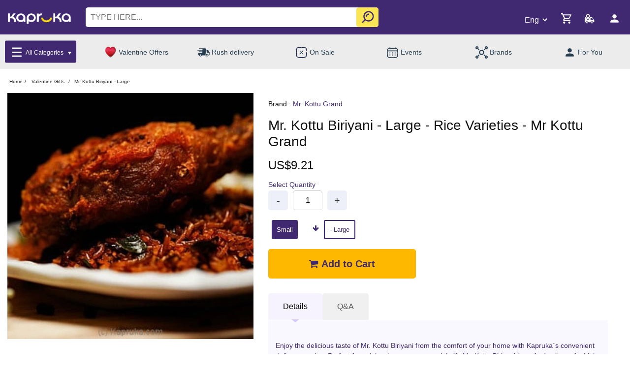

--- FILE ---
content_type: text/html;charset=UTF-8
request_url: https://www.kapruka.com/shops/deliveryProductPreview.jsp?id=mrkottu0129_TC2&type=specialGifts
body_size: 41100
content:
<!DOCTYPE html>
<html dir="ltr" lang="en">




























































<head>
	<title>Mr. Kottu Grand | Mr. Kottu Biriyani - Large Online Price in Sri Lanka | Mr Kottu Grand</title>
	<!-- Start of GTAG event fire to GA -->
	<script>
        try{window.dataLayer = window.dataLayer || [];
            dataLayer.push({ ecommerce: null });
        }catch(error) {console.log(error);}
	</script>
	<!-- End of GTAG event fire to GA -->
	
	<meta property="og:image" content="https://static2.kapruka.com/product-image/width=700,quality=93,f=auto/shops/specialGifts/additionalImages/large/1628850216842_dsc07770_m.jpg" />
	<meta property="og:image:type" content="image/jpg" />
	<meta property="og:image:width" content="700"/>
	<meta property="og:image:height" content="700"/>
	<meta property="og:title" content="Mr. Kottu Grand | Mr. Kottu Biriyani - Large Online Price in Sri Lanka | Mr Kottu Grand" />
	<meta property="og:url" content="https://www.kapruka.com/buyonline/mr-kottu-biriyani-large/kid/mrkottu0129" />
	<meta property="og:description" content="Online food Mr. Kottu Biriyani - Large (mrkottu0129_TC2) Enjoy the delicious taste of Mr. Kottu Biriyani from the comfort of your home with Kapruka`s convenient delivery serv , Get it at best price in Sri Lanka from Kapruka." />
	<meta property="product:brand" content="Mr. Kottu Grand">
	<meta property="product:availability" content="in stock">
	<meta property="product:condition" content="new">
	<meta property="product:price:amount" content="9.21">
	<meta property="product:price:currency" content="USD">
	<meta property="product:retailer_item_id" content="mrkottu0129_TC2">
	<meta property="product:item_group_id" content="specialGifts">
	<meta property="product:google_product_category" content="0">
	<meta property="product:price:shipping" content="0.00">
	<meta property="product:price:shipping_currency" content="USD">

	<meta property="bt:id" content="MRKOTTU0129_TC2"/>
	<meta name="description" content="Online food Mr. Kottu Biriyani - Large (mrkottu0129_TC2) Enjoy the delicious taste of Mr. Kottu Biriyani from the comfort of your home with Kapruka`s convenient delivery serv , Get it at best price in Sri Lanka from Kapruka." />
	<meta name="keywords" content="food,Online,Online Shopping,Food,Baskets,Electronics,Gifts,Colombo,Delivery,Srilanka,Sri Lanka,mrkottu0129_TC2,Mr Kottu Grand" />
	<meta name="copyright" content="Copyright 2001-2026 Kapruka Holdings PLC, Sri Lanka. All Rights Reserved.">
	<meta property="twitter:image" content="https://static2.kapruka.com/product-image/width=700,quality=93,f=auto/shops/specialGifts/additionalImages/large/1628850216842_dsc07770_m.jpg" >
	<meta property="twitter:title" content="Mr. Kottu Grand | Mr. Kottu Biriyani - Large Online Price in Sri Lanka | Mr Kottu Grand">
	<meta property="twitter:description" content="Kapruka product for online purchase">
	

	<link rel="image_src" href="https://static2.kapruka.com/product-image/width=700,quality=93,f=auto/shops/specialGifts/additionalImages/large/1628850216842_dsc07770_m.jpg" />
	
	<meta charset="UTF-8"/>
<meta name="viewport" content="width=device-width, initial-scale=1.0">
<meta http-equiv="X-UA-Compatible" content="IE=edge"/>
<meta name="copyright" content="Copyright 2000-2026 Kapruka Holdings PLC, Sri Lanka. All Rights Reserved."/>
<meta name="author" content="Kapruka Sri Lanka"/>
<meta property="og:site_name" content="Kapruka" />
<meta property="og:type" content="website" />

<!-- DNS Performance -->
<link rel="dns-prefetch" href="https://cdn.doofinder.com" >
<link rel="dns-prefetch" href="https://www.googletagmanager.com">


<!-- Google Tag Manager -->
<script>(function(w,d,s,l,i){w[l]=w[l]||[];w[l].push({'gtm.start':
    new Date().getTime(),event:'gtm.js'});var f=d.getElementsByTagName(s)[0],
    j=d.createElement(s),dl=l!='dataLayer'?'&l='+l:'';j.defer=true;j.src=
    'https://www.googletagmanager.com/gtm.js?id='+i+dl;f.parentNode.insertBefore(j,f);
})(window,document,'script','dataLayer','GTM-MWGKG5');</script>
<!-- End Google Tag Manager -->


<!-- Kapruka Theme Css -->
<link rel="preconnect" href="https://fonts.googleapis.com">
<link rel="preconnect" href="https://fonts.gstatic.com" crossorigin>


<link rel="stylesheet" type="text/css" href="/static/css/bootstrapv4.0.min.css?v1">
<link href="/static/css/owl_min.css" rel="stylesheet" type="text/css">
<link rel="stylesheet" type="text/css" href="/static/css/style_core_2025.css?v222">
<link rel="stylesheet" href="/static/css/font-awesome.css?v120">











<link rel='canonical' href='https://www.kapruka.com/buyonline/mr-kottu-biriyani-large/kid/mrkottu0129'>
<link rel='alternate' hreflang='si-lk' href='https://www.kapruka.com/lks/buyonline/mr-kottu-biriyani-large/kid/mrkottu0129'>
<link rel='alternate' hreflang='ta-lk' href='https://www.kapruka.com/lkt/buyonline/mr-kottu-biriyani-large/kid/mrkottu0129'>
<link rel='alternate' hreflang='en-lk' href='https://www.kapruka.com/lk/buyonline/mr-kottu-biriyani-large/kid/mrkottu0129'>
<link rel='alternate' hreflang='en-au' href='https://www.kapruka.com/au/buyonline/mr-kottu-biriyani-large/kid/mrkottu0129'>
<link rel='alternate' hreflang='en' href='https://www.kapruka.com/buyonline/mr-kottu-biriyani-large/kid/mrkottu0129'>
<link rel='alternate' hreflang='x-default' href='https://www.kapruka.com/buyonline/mr-kottu-biriyani-large/kid/mrkottu0129'>


<link rel="shortcut icon" href="/static/icons/favicon.ico" type="image/x-icon"/>
<link rel="apple-touch-icon" sizes="57x57" href="/static/icons/apple-touch-icon-57x57.png?v2">
<link rel="apple-touch-icon" sizes="60x60" href="/static/icons/apple-touch-icon-60x60.png?v2">
<link rel="apple-touch-icon" sizes="72x72" href="/static/icons/apple-touch-icon-72x72.png?v2">
<link rel="apple-touch-icon" sizes="76x76" href="/static/icons/apple-touch-icon-76x76.png?v2">
<link rel="apple-touch-icon" sizes="114x114" href="/static/icons/apple-touch-icon-114x114.png?v2">
<link rel="apple-touch-icon" sizes="120x120" href="/static/icons/apple-touch-icon-120x120.png?v2">
<link rel="apple-touch-icon" sizes="144x144" href="/static/icons/apple-touch-icon-144x144.png?v2">
<link rel="apple-touch-icon" sizes="152x152" href="/static/icons/apple-touch-icon-152x152.png?v2">
<link rel="apple-touch-icon" sizes="180x180" href="/static/icons/apple-touch-icon-180x180.png?v2">
<link rel="icon" type="image/png" href="/static/icons/favicon-16x16.png?v3" sizes="16x16">
<link rel="icon" type="image/png" href="/static/icons/favicon-32x32.png?v4" sizes="32x32">
<link rel="icon" type="image/png" href="/static/icons/favicon-96x96_1.png?v4" sizes="96x96">
<link rel="icon" type="image/png" href="/static/icons/android-chrome-192x192.png" sizes="192x192">
<link rel="manifest" href="/site.webmanifest">
<link rel="mask-icon" href="/safari-pinned-tab.svg" color="#5bbad5">
<meta name="msapplication-TileColor" content="#da532c">
<meta name="theme-color" content="#ffffff">
<meta name="msapplication-square70x70logo" content="/static/icons/smalltile.png?v1"/>
<meta name="msapplication-square150x150logo" content="/static/icons/mediumtile.png?v1"/>
<meta name="msapplication-wide310x150logo" content="/static/icons/widetile.png?v1"/>
<meta name="msapplication-square310x310logo" content="/static/icons/largetile.png?v1"/>

<script type="application/ld+json">
{
  "@context": "https://schema.org",
  "@type": ["Organization", "OnlineStore", "LocalBusiness"],
  "name": "Kapruka",
  "legalName": "Kapruka Holdings PLC",
  "url": "https://www.kapruka.com",
  "logo": "https://www.kapruka.com/static/image/logo.jpg?v2",
  "image": "https://www.kapruka.com/static/image/kapruka_corp_banner.jpg",
  "telephone": "0117 551 111",
  "description": "Global e-commerce service based in Sri Lanka, serving worldwide customers",
  "priceRange": "$$",
  "address": {
    "@type": "PostalAddress",
    "streetAddress": "No 147, Old Kottawa Road",
    "addressLocality": "Nugegoda",
    "addressRegion": "Western",
    "postalCode": "10250",
    "addressCountry": "LK"
  },
  "contactPoint": [
    {
      "@type": "ContactPoint",
      "telephone": "+94117551111",
      "contactType": "Customer Service",
      "areaServed": "Worldwide",
      "availableLanguage": ["English", "Sinhala", "Tamil"]
    },
    {
      "@type": "ContactPoint",
      "telephone": "0117 551 111",
      "contactType": "Customer Service",
      "areaServed": "Sri Lanka"
    }
  ],
  "sameAs": [
    "https://www.twitter.com/kapruka",
    "https://www.facebook.com/kaprukafans",
    "https://www.instagram.com/kapruka",
    "https://www.linkedin.com/company/kapruka-com",
    "https://www.google.com/maps/place/Kapruka+-+Corporate+Head+Office/@6.8667,79.9000"
  ],
  "aggregateRating": {
    "@type": "AggregateRating",
    "ratingValue": "5.0",
    "reviewCount": "9384"
  },
  "foundingDate": "2002",
  "openingHoursSpecification": {
    "@type": "OpeningHoursSpecification",
    "opens": "00:00:00",
    "closes": "04:00:00",
    "dayOfWeek": ["Monday", "Tuesday", "Wednesday", "Thursday", "Friday", "Saturday", "Sunday"]
  },
  "areaServed": [
    {
      "@type": "Country",
      "name": "Sri Lanka",
      "identifier": "primary"
    },
    {
      "@type": "Place",
      "name": "Worldwide"
    }
  ],
  "potentialAction": [
    {
      "@type": "SearchAction",
      "target": {
        "@type": "EntryPoint",
        "urlTemplate": "https://www.kapruka.com/find_online/{search_term_string}",
        "actionPlatform": [
          "http://schema.org/DesktopWebPlatform",
          "http://schema.org/MobileWebPlatform",
          "http://schema.org/AndroidPlatform",
          "http://schema.org/IOSPlatform"
        ]
      },
      "query-input": "required name=search_term_string"
    },
    {
      "@type": "OrderAction",
      "deliveryMethod": [
        "http://schema.org/OnSitePickup",
        "http://schema.org/SameDayDelivery",
        "http://schema.org/ParcelService"
      ],
      "target": {
        "@type": "EntryPoint",
        "urlTemplate": "https://www.kapruka.com",
        "inLanguage": ["en", "si", "ta"]
      }
    },
    {
      "@type": "DeliveryChargeSpecification",
      "appliesToDeliveryMethod": "http://schema.org/SameDayDelivery",
      "areaServed": "Sri Lanka",
      "deliveryTime": {
        "@type": "ShippingDeliveryTime",
        "handlingTime": {
          "@type": "QuantitativeValue",
          "minValue": "0",
          "maxValue": "1",
          "unitCode": "DAY"
        },
        "transitTime": {
          "@type": "QuantitativeValue",
          "minValue": "0",
          "maxValue": "1",
          "unitCode": "DAY"
        }
      }
    },
    {
      "@type": "Service",
      "serviceType": "Gift Delivery",
      "offers": {
        "@type": "Offer",
        "availableAtOrFrom": {
          "@type": "Country",
          "name": "Sri Lanka"
        },
        "areaServed": "Worldwide"
      }
    }
  ],
  "hasOfferCatalog": {
    "@type": "OfferCatalog",
    "name": "Kapruka Products and Services",
    "itemListElement": [
      {
        "@type": "OfferCatalog",
        "name": "Gift Delivery Services",
        "description": "Same day gift delivery service in Sri Lanka and worldwide delivery"
      },
      {
        "@type": "OfferCatalog",
        "name": "Online Shopping with Express Delivery",
        "description": "Fast delivery within Sri Lanka"
      }
    ]
  }
}
</script>



	<link href="/static/css/bootstrap-dialog.css" rel="stylesheet">
	<link href="/static/css/cloud-zoom.css" rel="stylesheet" type="text/css" />
	<link href="/static/css/owl_min.css" rel="stylesheet" type="text/css">

	<script src="/static/js/jquery-3.7.1.min.js?v1"></script>
	<script src="/static/js/bootstrap.bundle.min5.1.3.js?v1"></script>

	
	<script type='application/ld+json'>
{
  "@context": "http://www.schema.org",
  "@type": "product",
  "brand": "Kapruka",
  "logo": "https://www.kapruka.com/images/kapruka_com_logo.gif",
  "name": "Mr. Kottu Biriyani - Large",
  "category": "specialGifts",
  "image": "https://static2.kapruka.com/product-image/width=700,quality=93,f=auto/shops/specialGifts/additionalImages/large/1628850216842_dsc07770_m.jpg",
  "description": "Online food Mr. Kottu Biriyani - Large (mrkottu0129_TC2) Enjoy the delicious taste of Mr. Kottu Biriyani from the comfort of your home with Kapruka`s convenient delivery serv , Get it at best price in Sri Lanka from Kapruka.",
  "sku": "mrkottu0129_TC2",
  "offers": [
  {
    "@type": "Offer",
    "availability": "http://schema.org/InStock" ,
    "price": "9.21",
	"priceCurrency": "USD",
	"url": "https://www.kapruka.com/buyonline/mr-kottu-biriyani-large/kid/mrkottu0129",
	"priceValidUntil": "2026-03-03",
	"shippingDetails": {
      "@type": "OfferShippingDetails",
      "shippingRate": {
        "@type": "MonetaryAmount",
        "value": "0.00",
        "currency": "USD"
      },
      "shippingDestination": {
        "@type": "DefinedRegion",
        "addressCountry": "LK"
      }
    }
  }
  ]

  ,
  "aggregateRating": {
    "@type": "AggregateRating",
    "ratingValue": "4.8",
    "reviewCount": "25"
  }



 }
</script>
	

	<script type='application/ld+json'>
{
"@context": "https://schema.org",
"@type": "FAQPage",
"mainEntity": [
{"@type": "Question",
"name": "Are there any vegetarian options available for Mr. Kottu Biriyani?",
"acceptedAnswer": {
"@type": "Answer",
"text": "Yes, Mr. Kottu Biriyani offers a vegetarian version which includes a variety of vegetables and spices, tailored to provide a rich and flavorful experience without meat."
 }
}
,
{"@type": "Question",
"name": "Can I order Mr. Kottu Biriyani for a specific date and time?",
"acceptedAnswer": {
"@type": "Answer",
"text": "Yes, you can schedule your delivery for a specific date and time. Please select your preferred delivery date and time when placing your order."
 }
}
,
{"@type": "Question",
"name": "How should I store the Mr. Kottu Biriyani if I want to eat it later?",
"acceptedAnswer": {
"@type": "Answer",
"text": "If you plan to eat the Mr. Kottu Biriyani later, it should be refrigerated promptly. Reheat thoroughly before serving to ensure it is safe and enjoyable to eat."
 }
}
,
{"@type": "Question",
"name": "Is delivery available for Mr. Kottu Biriyani across all regions in Sri Lanka?",
"acceptedAnswer": {
"@type": "Answer",
"text": "Yes, delivery for Mr. Kottu Biriyani is available across most regions in Sri Lanka. Please check the availability in your specific area by entering your postcode on the product page."
 }
}
,
{"@type": "Question",
"name": "What are the main ingredients used in the Mr. Kottu Biriyani?",
"acceptedAnswer": {
"@type": "Answer",
"text": "The Mr. Kottu Biriyani primarily consists of rice mixed with vegetables, spices, and a choice of chicken, beef, or seafood, garnished with elements like fried onions and boiled eggs to enhance the flavor."
 }
}
,
{"@type": "Question",
"name": "What is the price in Sri Lanka for Mr. Kottu Biriyani - Large?",
"acceptedAnswer": {
"@type": "Answer",
"text": "Online price at Kapruka is U$ 9.21"
 }
}
]}
</script>


	<link href="/static/css/delivery_product_preview.css?v113" rel="stylesheet" type="text/css">
<script data-cfasync="false" nonce="5247bdfa-ff13-457f-9c7b-f52ae4550df3">try{(function(w,d){!function(j,k,l,m){if(j.zaraz)console.error("zaraz is loaded twice");else{j[l]=j[l]||{};j[l].executed=[];j.zaraz={deferred:[],listeners:[]};j.zaraz._v="5874";j.zaraz._n="5247bdfa-ff13-457f-9c7b-f52ae4550df3";j.zaraz.q=[];j.zaraz._f=function(n){return async function(){var o=Array.prototype.slice.call(arguments);j.zaraz.q.push({m:n,a:o})}};for(const p of["track","set","debug"])j.zaraz[p]=j.zaraz._f(p);j.zaraz.init=()=>{var q=k.getElementsByTagName(m)[0],r=k.createElement(m),s=k.getElementsByTagName("title")[0];s&&(j[l].t=k.getElementsByTagName("title")[0].text);j[l].x=Math.random();j[l].w=j.screen.width;j[l].h=j.screen.height;j[l].j=j.innerHeight;j[l].e=j.innerWidth;j[l].l=j.location.href;j[l].r=k.referrer;j[l].k=j.screen.colorDepth;j[l].n=k.characterSet;j[l].o=(new Date).getTimezoneOffset();if(j.dataLayer)for(const t of Object.entries(Object.entries(dataLayer).reduce((u,v)=>({...u[1],...v[1]}),{})))zaraz.set(t[0],t[1],{scope:"page"});j[l].q=[];for(;j.zaraz.q.length;){const w=j.zaraz.q.shift();j[l].q.push(w)}r.defer=!0;for(const x of[localStorage,sessionStorage])Object.keys(x||{}).filter(z=>z.startsWith("_zaraz_")).forEach(y=>{try{j[l]["z_"+y.slice(7)]=JSON.parse(x.getItem(y))}catch{j[l]["z_"+y.slice(7)]=x.getItem(y)}});r.referrerPolicy="origin";r.src="/cdn-cgi/zaraz/s.js?z="+btoa(encodeURIComponent(JSON.stringify(j[l])));q.parentNode.insertBefore(r,q)};["complete","interactive"].includes(k.readyState)?zaraz.init():j.addEventListener("DOMContentLoaded",zaraz.init)}}(w,d,"zarazData","script");window.zaraz._p=async d$=>new Promise(ea=>{if(d$){d$.e&&d$.e.forEach(eb=>{try{const ec=d.querySelector("script[nonce]"),ed=ec?.nonce||ec?.getAttribute("nonce"),ee=d.createElement("script");ed&&(ee.nonce=ed);ee.innerHTML=eb;ee.onload=()=>{d.head.removeChild(ee)};d.head.appendChild(ee)}catch(ef){console.error(`Error executing script: ${eb}\n`,ef)}});Promise.allSettled((d$.f||[]).map(eg=>fetch(eg[0],eg[1])))}ea()});zaraz._p({"e":["(function(w,d){})(window,document)"]});})(window,document)}catch(e){throw fetch("/cdn-cgi/zaraz/t"),e;};</script></head>

<body class="appView_productpreview " style="overflow-y:scroll;">
<!-- ********** Top Navigation Start **********-->




<!-- ========== Header Start ========== -->
<div>
    <style>
        @media only screen and (max-width:1199px ){
            .desktop_img_bar_show{
                display: none;
            }
        }
        @media only screen and (min-width:1200px ){
            .mobile_img_bar_show{
                display: none;
            }
        }
        @media (max-width: 1199px){
            body .main_Outer_menu ul li a img{
                max-width: 15px;
                max-height: 14px;
            }
            .fest_font_color{
                color:#fff;  }  }
    body .CatalogueV2Design .catalogueV2Repeater{
		position:relative;  }
    .rebrand_delivery_product .fixedarea button{
		opacity:1 !important;  }
        .menuMega li.removear::after{
            display:none !important;  }
    .menuMega{
            position: fixed;
            top: 0;
            background: #fff;
            overflow-y: scroll;
            left: 0;
            height: 100vh;
            z-index: 999;
            right: 15px;
            list-style: none;
            padding: 22px 15px 15px;  }
    .menuMega:after{
            content: "";
            background: #000000c7;
            left: auto;
            top: 0;
            bottom: 0;
            transition: ease all .8s;
            width: 10%;
            right: 0;
            width: 10%;
            position: fixed;
            z-index: 999;
            pointer-events: none;  }
    .menuMega ul{
            list-style: none;
            display: none;
            padding: 0;
            font-size: 0;
            text-align: center;
            text-align-last: left;
            width: 100% !important;
            margin-bottom: 20px;  }
        .menuMega > li{
            position: relative;  }
        .menuMega  li::after{
            content: "";
            position: absolute;
            right: 15px;
            top: 18PX;
            pointer-events: none;
            height: 15px;
            background-position: center;
            opacity: .7;
            width: 15px;
            background-size: contain;
            background-image: url(https://www.kapruka.com/shops/customerAccounts/images/arrow_re.png);
        }
        .menuMega li ul li::after{
            display: none;  }
        .menuMega ul li{
            display: inline-block;
            width: 33.333%;
            vertical-align: top;  }
        .menuMega > li > a:focus {
            color: #402970;
            background: aliceblue;
            padding: 5px 10px;  }
        .menuMega ul li{
            text-align-last: center;  }
        .menuMega li ul li{
            border: 0;  }
        .menuMega  a{
            font-size: 12px;
            text-decoration: none;
            color: #111;
            display: inline-block;
            width: 100%;
            font-weight: 500;
            padding: 5px 0;
            line-height: 1.2;  }
        body .main_Header .main_top_row{
            position: relative;
            padding: 15px 15px 70px;  }
        .menuMega  li ul a{
            font-size: 12px;
            font-weight: 400;
            color: #4f4f4f;
            display: inline-flex !important;
            flex-direction: column;  /* stack image + text */
            align-items: center!important;     /* center horizontally */
            text-decoration: none;
            color: #111; /* or white if overlay needed */  }
        .dark-mode  .menuMega{
            border: .5px solid #424242;
            background: #242526;  }
        .dark-mode .rebrandCircles a span{
            color: #fff;  }
        body .main_Header .main_top_row .logo_wrapper_block a img{
            width: 95px;
            max-width: 95px;  }
        .dark-mode .menuMega ul{
            background: #3a3b3c;
            border: .5px solid #424242;  }
        .dark-mode .menuMega a, .dark-mode .menuMega li ul a, .dark-mode .menuMega h3{
            color: #FFF;  }
        .dark-mode .humburger .line{
            background: #fff;  }
        .dark-mode  .menuMega > li > a:focus{
            color: #ffffff;
            background: #3a3b3c;  }
        .rebrandCircles a .hot{
            height: auto;  }
        .logo_wrapper_block .menuMega a img{
            display: inline-block;
            max-width: 40px !important;
            vertical-align: middle;
            margin-right: 5px;
            border-radius: 50px;  }
        .logo_wrapper_block .menuMega ul li a img{
            max-width: 40px !important;
            margin: 0 0 5px;  }
        .logo_wrapper_block .menuMega ul li a span{
            display: block;  }
        .menuMega a span{
            display: inline-block;
            vertical-align: middle;  }
        body .main_Header .main_top_row {
            position: relative;
            padding: 15px 15px 70px; }
        body .main_Header .main_top_row .logo_wrapper_block {
            display: inline-block;
            vertical-align: middle;
            font-size: 0px;
            padding: 6px 10px 0 0; }
        body .main_Header .main_top_row .logo_wrapper_block .hamburger {
            display: inline-block;
            vertical-align: middle;
            margin-right: 10px; }
        body .main_Header .main_top_row .logo_wrapper_block a {
            display: inline-block;
            vertical-align: middle; }
        body .main_Header .main_top_row .search_wrapper_block {
            display: inline-block;
            vertical-align: middle;
            position: absolute;
            top: 53px;
            left: 0;
            right: 0;
            margin: 0 auto;
            padding: 0 15px; }
        body .main_Header .main_top_row .search_wrapper_block input {
            height: 40px;
            width: calc(100% - 50px);
            width: 100%;
            border: 0;
            border-radius: 5px;
            padding: 0 40px 0px 10px;
            font-size: 16px;
            outline: none; }
        body .main_Header .main_top_row .search_wrapper_block input::placeholder {
            text-transform: uppercase; }
        body .main_Header .main_top_row .search_wrapper_block #search_btn {
            background: transparent;
            border: 0;
            display: inline-block;
            vertical-align: middle;
            position: absolute;
            top: 5px;
            z-index: 1;
            right: 20px; }
        body .main_Header .main_top_row .search_wrapper_block #search_btn img {
            max-width: 30px; }
        body .main_Header .main_top_row .cart_icons_block {
            display: inline-block;
            vertical-align: middle;
            float: right; }
        body .main_Header .main_top_row .cart_icons_block .shoppingCart_icons {
            display: inline-block;
            vertical-align: middle;
            margin-right: 18px; }
        body .main_Header .main_top_row .cart_icons_block .shoppingCart_icons .shoppingCart_wrapper.headerContainer {
            position: relative; }
        body .main_Header .main_top_row .cart_icons_block .shoppingCart_icons .shoppingCart_wrapper.headerContainer #cart-total.inn {
            position: absolute;
            top: -4px;
            left: 17px;
            background: white;
            line-height: 1;
            padding: 2px 3px 0;
            font-size: 12px;
            border-radius: 50px;
            color: #402970; }
        body .main_Header .main_top_row .cart_icons_block .shoppingCart_icons .shoppingCart_wrapper.headerContainer #cart-amount {
            display: none; }
        body .main_Header .main_top_row .cart_icons_block .orderStatusIcon {
            display: inline-block;
            vertical-align: middle;
            margin-right: 10px; }
        body .main_Header .main_top_row .cart_icons_block .myaccountblock {
            display: inline-block;
            vertical-align: middle; }
        body .main_Header .main_top_row .cart_icons_block .lang_selectbox {
            background: transparent;
            display: inline-block;
            vertical-align: middle;
            border: 0;
            font-family: "Roboto", sans-serif;
            font-optical-sizing: auto;
            font-weight: 300;
            font-size: 14px;
            margin-right: 10px;
            width: 43px;
            color: #FFF; }
        body .main_Header .main_top_row .cart_icons_block .lang_selectbox option {
            color: #000; }
        .menuMega.open{
            height: 100vh;  }
        .dark-mode-button {
            display: block;
            position: absolute;
            top: 20px;
            right: 36px;
            background: transparent;
            border: none;
            height: 40px;
            display: flex;
            flex-direction: column;
            justify-content: center;
            align-items: center;
            transition: .3s ease-in;
            letter-spacing: 1px;  }
        .dark-mode-button:before {
            content: 'THEME';
            position: relative;
            color: #fff;
            left: 2px;
            font-size: 12px;
            bottom: 8px;
            transition: .1s ease-in;
            color: #838383;  }
        body.dark-mode .dark-mode-button:before {
            color: #fff;  }
        .dark-toggle {
            margin: 0;
            width: 30px;
            height: 16px;
            z-index: 20;
            border-radius: 10px;
            background: transparent;
            display: flex;
            align-items: center;
            transition: .3s ease;
            display: flex;
            justify-content: center;
            z-index: 1000;
            display: flex;
            flex-direction: row;
            align-items: center;  }
    .dark-toggle span {
            height: 20px;
            width: 20px;
            left: -18px;
            border-radius: 50%;
            background: #fff;
            position: relative;
            transition: .3s ease;
            box-shadow: 0px 0px 5px 0px rgba(0,0,0,0.75);  }
    body.dark-mode .dark-toggle span {
            left: 20px;
            transition: .3s ease;  }
    .dark-mode-button .dark-toggle {
            background:#fbdb04;
            width: 40px;  }
    .humburger {
            width: 33px;
            height: 28px;
            display: flex;
            flex-direction: column;
            align-items: center;
            justify-content: space-between;
            position: absolute;
            right: 40px;
            top: 30px;
            cursor: pointer;
            transition: 0.5s all ease-in;
            z-index: 9999;  }
        .humburger:after {
            content: "";
            position: absolute;
            top: 0;
            left: 0;
            bottom: 0;
            right: 0;
            background: #9c90b5;
            transform: scale(0);
            transition: 0.5s all ease-in;
            z-index: 1; }
        .humburger .line {
            height: 4px;
            width: 100%;
            background: #1f6b0c;
            display: flex;
            transition: 0.5s all ease-in;
            position: relative;
            z-index: 2; }
        .humburger .line:after {
            content: "";
            position: absolute;
            height: 100%;
            left: 0;
            top: 0;
            bottom: 0;
            background: white;
            width: 0;
            transition: 0.5s all ease-in-out;
            z-index: 1; }
        .humburger:hover:after {
            transform: scale(1.4); }
        .humburger:hover .line:after {
            width: 100%; }
        .humburger.open .line {
            background: white; }
        .humburger.open .line:nth-of-type(1) {
            transform: rotate(45deg);
            margin-top: 12px; }
        .humburger.open .line:nth-of-type(2) {
            transform: rotate(-45deg);
            margin-top: -13px; }
        .humburger.open .line:nth-of-type(3) {
            visibility: hidden;
            opacity: 0; }
        .menu_body {
            position: fixed;
            top: 0;
            LEFT: 0;
            bottom: 0;
            width: 350px;
            height: 100vh;
            display: flex;
            background: #fff;
            transform: translateX(-100%);
            z-index: 9998;
            transition: 0.5s all ease; }
        .menu_body.open {
            transform: translateX(0); }
        .menu_body__item_wrapper {
            padding: 40px 0px 40px 40PX;
            background: #fff;
            display: flex;
            justify-content: flex-start;
            align-items: flex-start;
            width: 100%; }
        .menu_body__item_wrapper .menu_list {
            list-style: none;
            width: 100%;
            padding: 0 0 0 0; }
        .menu_body__item_wrapper .menu_list li {
            margin-bottom: 30px;
            cursor: pointer;
            position: relative;
            padding-left: 10px; }
        .menu_body__item_wrapper .menu_list li:last-child {
            margin-bottom: 0; }
        .menu_body__item_wrapper .menu_list li a {
            color: #000;
            font-weight: 400;
            font-size: 14px;
            text-decoration: none;
            position: relative;
            transition: 0.5s all ease; }
        .menu_body__item_wrapper .menu_list li a:after {
            content: "";
            position: absolute;
            height: 1px;
            left: 0;
            width: 0;
            bottom: 0;
            background: #EC1C24;
            transition: 0.5s all ease; }
        .menu_body__item_wrapper .menu_list li a:hover:after {
            width: 100%; }
        .menu_body__item_wrapper .menu_list li.has_child::before {
            width: 0px;
            height: 0px;
            border-style: solid;
            border-width: 10px 6px 0 6px;
            border-color: #9c90b5 transparent transparent transparent;
            position: relative;
            float: right;
            margin-top: 4px;
            margin-right: 30px;
            content: "";
            transform: rotate(0deg) scale(.7);  }
        .menu_body__item_wrapper .menu_list li.has_child.activated::before {
            transform: rotate(180deg) scale(.7);  }
        .menu_body__item_wrapper .menu_list li.has_child .sub-menu {
            position: absolute;
            background: black;
            list-style: none;
            padding: 30px;
            left: 100%;
            top: 0;
            right: unset;
            min-width: 135px;
            opacity: 0;
            visibility: hidden; }
        .menu_body__item_wrapper .menu_list li.has_child .sub-menu li {
            padding-left: 0;
            margin-bottom: 15px; }
        .menu_body__item_wrapper .menu_list li.has_child .sub-menu li a:after {
            display: none; }
        .menu_body__item_wrapper .menu_list li.has_child:hover .sub-menu {
            opacity: 1;
            visibility: visible; }
        body.dark-mode .menu_body__item_wrapper{
            background: #3a3b3c;  }
        body.dark-mode .menu_body__item_wrapper .menu_list li.has_child .sub-menu{
            background: #3a3b3c;  }
        .humburger.hambuger_menu.open .line{
            background: #fff;  }
        body.dark-mode .menu_body__item_wrapper .menu_list li.has_child.activated::before{
            border-color: #ffffff transparent transparent transparent;  }
        body.dark-mode .menu_body__item_wrapper .menu_list li a{
            color: #fff;  }
        body.dark-mode .menu_body.open{
            background: #3a3b3c;  }
        body .main_Header .main_top_row svg {
            height: 25px !important;
            width: 25px !important;  }
        body .main_Header .main_top_row .cart_icons_block .lang_selectbox {
            width: 60px !important;
            font-size: 14px;  }
        body .main_Header .main_top_row .search_wrapper_block #search_btn{
            background: #f8da08b0;
            border: 0;
            display: inline-block;
            vertical-align: middle;
            position: absolute;
            top: 0px;
            z-index: 1;
            right: 15px;
            border-radius: 5px;
            bottom: 0;
            width: 45px;  }
        @media (max-width: 1199px) {
            body .menu_body {
                width: 100%; }
            body .menu_body__item_wrapper .menu_list li.has_child a {
                position: relative; }
            body .menu_body__item_wrapper .menu_list li.has_child a:after {
                content: "+";
                color: white;
                left: calc(100% + 25px);
                position: absolute;
                top: 0;
                width: 0; }
            body .menu_body__item_wrapper .menu_list li.has_child .sub-menu {
                position: relative;
                background: #f0f0f0;
                list-style: none;
                padding: 0;
                left: unset;
                top: unset;
                right: unset;
                min-width: auto;
                opacity: 1;
                visibility: visible;
                margin-top: 15px;
                padding-left: 25px;
                display: none;  }
            .menu_body__item_wrapper .menu_list{
                overflow-x: hidden;  }
            .menu_body__item_wrapper{
                padding: 85px 0px 40px 0;  }
            .menu_body__item_wrapper .menu_list li{
                padding: 6px 15px;
                margin: 0;
                border-bottom: 1px solid #eee;  }
            .menu_body__item_wrapper .menu_list li:last-child{
                border: 0;  }
            .menu_body__item_wrapper .menu_list li.has_child::before{
                margin-right: 0;  }
            .menu_body__item_wrapper .menu_list li.has_child .sub-menu li{
                border-bottom: 1px solid #e5e5e5;
                margin-bottom: 0;
                padding: 6px 10px;  }
            .menu_body__item_wrapper .menu_list li.has_child .sub-menu li:last-child{
                border-color: 0;  }
            body .menu_body__item_wrapper .menu_list li.has_child {
                position: relative;  }
            body .menu_body__item_wrapper .menu_list li.has_child.activated {
                border-bottom: 0;
                padding-bottom: 0;
                overflow-x: hidden;  }
            .menu_body.open{
                overflow-x: hidden;  }
        }
        @media (min-width:1024px) {
            body .main_Header .main_top_row .logo_wrapper_block a img{
                width: 130px;
                max-width: 130px;
                height: auto;
            }
        }
        @media (min-width:1200px) {
            .menuMega{
                top:140px;
                height: 500px;
                max-width: 400px;
                border: .5px solid #d0d0d0;
                padding: 0px 0px 15px 0;  }
            .menuMega:after{
                display: none;  }
            .menuMega a{
                padding: 7px 0;  }
            .menuMega li ul a{
                color: #111;  }
            .scrolled .menuMega{
                top: 70px;  }
            .menuMega ul{
                position: fixed;
                left: 400px;
                z-index: 77;
                background: #F5F0FF;
                height: 500px;
                top: 140px;
                padding: 15px;
                max-width: 800px;
                border-bottom-right-radius:5px ;
                border: .5px solid #d0d0d0;
                overflow-y:auto;
                border-left: 0;  }
            .scrolled .menuMega ul{
                top: 70px;  }
            .menuMega ul li{
                width: 16.666%;
                vertical-align: top;
                margin-bottom: 20px;  }
            .logo_wrapper_block .humburger.hambuger_menu{
                display: none;  }
            .menu_body__item_wrapper .menu_list li.has_child::before {
                transform: rotate(150deg) scale(.7);
                border-color:#9c90b5  transparent transparent transparent;  }
            .menu_body__item_wrapper .menu_list li.has_child.activated::before {
                border-color:#9c90b5 transparent transparent transparent;
                transform: rotate(90deg) scale(.7);  }
            .dark-mode-button{
                top: 2px;
                right: 50px;  }
            .dark-mode-button:before{
                left: -80px;
                position: absolute;  }
            #dark-mode{
                width: 20px;
                height: 20px;
                position: absolute;
                right: 22px !important;
                top: 12px !important;
                z-index: 999;  }
            #light-mode{
                width: 20px;
                height: 20px;
                position: absolute;
                right: 108px !important;
                top: 12px !important;
                z-index: 99;  }
            .menu_body,  .sub-menu {
                scrollbar-width: 3px;
                scrollbar-color: #e3e3e3 #ffffff;  }
            .sub-menu{
                background: #f7f5fa;  }
            .menu_body::-webkit-scrollbar,  .sub-menu::-webkit-scrollbar{
                width: 3px;  }
            .menu_body::-webkit-scrollbar-track, .sub-menu::-webkit-scrollbar-track {
                background: #ffffff;  }
            .menu_body::-webkit-scrollbar-thumb, .sub-menu::-webkit-scrollbar-thumb  {
                background-color: #e3e3e3;
                border-radius: 50px;
                border: 3px none #ffffff;  }
            body .main_Header .main_top_row .search_wrapper_block #search_btn{
                right: 0 ;  }
            .menu_body{
                top: 140px;
                position: absolute;
                height: 500px;
                padding-top: 45px;
                transform: translateX(-214%);
                background: #e3e3e3;  }
            .menu_body__item_wrapper .menu_list{
                position: unset;
                height: 500px;
                overflow-y: scroll;  }
            .menu_body__item_wrapper .menu_list li{
                position: unset;
                margin-bottom: 0;
                width: 100%;
                padding: 8px 15px;
                text-transform: uppercase;  }
            .menu_body__item_wrapper .menu_list li a{
                font-size: 12px;
                color: #1c1c1c;  }
            body .menu_body__item_wrapper{
                position: inherit;
                padding: 0;
                border:.625px solid #d3d3d3;  }
            .menu_body__item_wrapper .menu_list li.has_child .sub-menu{
                left: 330px;
                height: 563px;
                top: -46px;
                background: #f7f5fa;
                overflow-y: scroll;
                z-index: 9999;
                width: 325px;
                padding: 0;
                border: .625px solid #d3d3d3;  }
            .menu_body__item_wrapper .menu_list li:hover{
                background: #402970;  }
            .menu_body__item_wrapper .menu_list li:hover a{
                color: #fff ;  }
            .menu_body__item_wrapper .menu_list li.has_child .sub-menu li{
                padding: 8px 32px;
                margin: 0;  }
            .menu_body__item_wrapper .menu_list li.has_child:hover .sub-menu li a{
                color: #1c1c1c;  }
            .menu_body__item_wrapper .menu_list li.has_child:hover .sub-menu li:hover a{
                color: #fff;  }
            body .main_Header .main_top_row .cart_icons_block .shoppingCart_icons .shoppingCart_wrapper.headerContainer .carttextRe {
                margin-left: 15px;  }
        }
        @media (max-width:1199px) {
            .humburger {
                position: absolute;
                right: auto;
                top: 16px;
                cursor: pointer;
                transition: 0.5s all ease-in;
                transform: scale(.7);
                z-index: 9;
                margin-right: 5px;
                margin-top: -4px;
                left: 10px;  }
            .submenu h3{
                font-size: 14px;  }
            body .humburger.hambuger_menu.open{
                background: #efefef !important;  }
            body .main_Header .main_top_row .logo_wrapper_block{
                padding-left: 35px;  }
            .humburger .line{
                background:#fff;  }
            .humburger.hambuger_menu.open .line{
                background: #402970;  }
            .humburger.hambuger_menu.open{
                position: fixed;
                top:30px;  }
            .menu_body.open{
                transform: translateX(0);
                height: 100vh;
                overflow: scroll;  }
            body .menu_body__item_wrapper .menu_list li.has_child .sub-menu{
                padding: 0;  }  }
        @media (max-width: 767px){
            .bannerArea.img-wrap-banner.showmob .contain_block_banner h1::after{display: none !important;}
            .bannerArea.img-wrap-banner.showmob .contain_block_banner h1{ margin-bottom: 10px !important; line-height: 1.2; display: inline; padding-left: 0;}
            .bg_img_sub_des2::before{content: '-'; position: relative; margin-right: 4px;}
            em.bg_img_sub_des2{
				font-style:normal;  }
            body .rebrandParentDiv .rebrandChildSmallDiv .nav li a{
                          padding: 8px 10px 6px;  line-height: 1.1;  }
        	body .main_Outer_menu ul{
				min-width:750px !important;
                min-width:800px !important;}
            .sync_area {
                min-height: 300px;  }
            #sync1{
                min-height: 300px;  }
            #sync2{
                min-height: 90px;  }  }
        @media (min-width: 768px){
            body .main_Header .main_top_row{
                padding: 15px;
            }
            body .main_Header .main_top_row {
                padding: 15px 15px 15px; }
            body .main_Header .main_top_row .search_wrapper_block {
                position: relative;
                left: auto;
                top: auto;
                margin: auto;
                right: auto;
                width: 59%; }
            body .main_Header .main_top_row .search_wrapper_block input::placeholder {
                font-size: 16px; }
            body .main_Header .main_top_row .cart_icons_block {
                padding-top: 10px; }
        }
        @media (min-width: 1024px){
            body .main_Header .main_top_row svg {
                height: 30px;
                width: 30px; }
            body .main_Header .main_top_row .cart_icons_block .lang_selectbox {
                width: 53px;
                font-size: 16px; }
        }
        @media (min-width: 1200px){
            body .main_Header .main_top_row .search_wrapper_block {
                width: calc(100% - 635px); }
            body .main_Header .main_top_row .logo_wrapper_block .hamburger, body .main_Header .main_top_row .logo_wrapper_block #hamburger {
                display: none; }
            body .main_Header .main_top_row .cart_icons_block {
                padding-top: 0; }
            body .main_Header .main_top_row .cart_icons_block a {
                text-decoration: none; }
            body .main_Header .main_top_row .cart_icons_block .lang_selectbox, body .main_Header .main_top_row .cart_icons_block .shoppingCart_icons, body .main_Header .main_top_row .cart_icons_block .orderStatusIcon {
                margin-right: 50px; }
            body .main_Header .main_top_row .cart_icons_block .shoppingCart_icons .shoppingCart_wrapper.headerContainer .carttextRe {
                display: inline-block;
                vertical-align: middle;
                color: #fff;
                text-decoration: none;
                font-family: "Roboto", sans-serif;
                font-optical-sizing: auto;
                font-weight: 300;
                font-size: 14px; }
            body .main_Header .main_top_row .cart_icons_block .shoppingCart_icons .shoppingCart_wrapper.headerContainer .carttextRe strong {
                font-weight: 400;
                line-height: 1.3; }
            body .main_Header .main_top_row .cart_icons_block .shoppingCart_icons .shoppingCart_wrapper.headerContainer .carttextRe #cart-amount {
                display: block; }
            body .main_Header .main_top_row .cart_icons_block .orderStatusIcon .orderstatustext {
                display: inline-block;
                vertical-align: middle;
                font-family: "Roboto", sans-serif;
                font-optical-sizing: auto;
                font-weight: 400;
                line-height: 1.3;
                color: #fff;
                font-size: 14px; }
            body .main_Header .main_top_row .cart_icons_block .myaccountblock .orderstatustext {
                display: inline-block;
                vertical-align: middle;
                font-family: "Roboto", sans-serif;
                font-optical-sizing: auto;
                font-weight: 300;
                line-height: 1.3;
                color: #fff;
                font-size: 14px; }
            body .main_Header .main_top_row .cart_icons_block .lang_selectbox, body .main_Header .main_top_row .cart_icons_block .shoppingCart_icons, body .main_Header .main_top_row .cart_icons_block .orderStatusIcon {
                margin-right: 20px; }
            body .main_Header .main_top_row .search_wrapper_block{
                width: calc(100% - 430px);  }
            body .main_Header .main_top_row .cart_icons_block {
                padding-top: 10px;  }
        }
        @media only screen and (max-width: 1199px) {
            body .main_Header .main_top_row .cart_icons_block .shoppingCart_icons .shoppingCart_wrapper.headerContainer .carttextRe {
                display: none; }
            body .main_Header .main_top_row .cart_icons_block .orderStatusIcon .orderstatustext {
                display: none; }
            body .main_Header .main_top_row .cart_icons_block .myaccountblock .orderstatustext {
                display: none; }
            body .main_Header .main_top_row .search_wrapper_block #search_btn{
                right: 15px;  }
        }
         .valentines_notice_banner .banner_val{
             width: 100%;
             background-position: center;
             background-repeat: no-repeat;
             position: relative;
             float: left;
             background-size:cover;
             padding: 0;
             background-image: url(https://www.kapruka.com/images/valentinespromo.jpg);
         }
        .valentines_notice_banner .banner_val .spandiv{
            color: #fff;
            text-align: center;
            padding: 10px 20px 10px;
            font-size: 24px;
            line-height: 1.2;
        }
        .valentines_notice_banner .banner_val .spandiv strong{
            color: rgb(255, 208, 0);
        }
        @media only screen and (max-width: 600px) {
            .valentines_notice_banner .banner_val .spandiv strong{
                display: block;
            }
            .valentines_notice_banner .banner_val .spandiv{
                font-size: 16px;
            }
            .valentines_notice_banner .banner_val{
                background-size: cover;
            }
        }
        /*currency drop down*/
        @media (min-width: 1200px) {
            body .main_Header .main_top_row .search_wrapper_block{
                width:calc(100% - 460px);
            }
        }
        @media (min-width: 768px) {
            body .main_Header .main_top_row .search_wrapper_block{
                width: 50%;
            }
        }
        @media (min-width: 768px) and (max-width: 830px){
            body .main_Header .main_top_row .search_wrapper_block{
                width: 47% !important;
            }
        }
        @media (max-width: 420px) {
            body .main_Header .main_top_row .cart_icons_block .lang_selectbox{
                width: 45px !important;
                font-size: 12px;
                margin-right: 5px;
            }
        }
        @media (max-width: 380px) {
            body .main_Header .main_top_row .logo_wrapper_block a img{
                width: 65px;
                max-width: 65px;
                height:auto;
            }
            body .main_Header .main_top_row .cart_icons_block .shoppingCart_icons{
                margin-right: 5px;
            }
        }
        @media (min-width: 1024px) {
            body .main_Header .main_top_row .cart_icons_block .lang_selectbox{
                width:53px !important;
            }
        }
        .seacrh_wrapper form{
            position: relative;
        }
        #suggestions-dropdown{
            display: none;
            position: absolute;
            top: 41px;
            background: #fff;
            right: 0;
            left: 0;
            z-index: 999999;
            border: 0.625px solid #eee;
            border-radius: 5px;
            list-style: none;
            padding-left: 0;
            max-height: 400px;
            overflow-y: auto;
        }
        #suggestions-dropdown li {
            padding: 12px 15px 12px 35px;
            position: relative;
            transition: ease all .3s;
            cursor: pointer;
            font-size: 12px;
        }
        #suggestions-dropdown li:hover {
            position: relative;
            background: #f0f0f0;
            transition: ease all .3s;
        }
        #suggestions-dropdown li.arrowIn::after {
            content: "";
            background-image: url("https://www.kapruka.com/images/arrowsm.png");
            background-size: 15px;
            position: absolute;
            height: 13px;
            width: 15px;
            top:50%;
            pointer-events: none;
            transform: translateY(-50%);
            left: 10px;
            opacity:.5;
        }
        #suggestions-dropdown li.popular-query{
            font-weight: bold;
        }
        #suggestions-dropdown li.popular-query::after{
            content: "";
            background-image: url("https://www.kapruka.com/images/searchmc1.png");
            background-size: 15px;
            position: absolute;
            height: 13px;
            width: 15px;
            top:50%;
            pointer-events: none;
            transform: translateY(-50%);
            left: 10px;
        }
        body .main_Header .main_top_row .search_wrapper_block #search_btn{
            right: 0 !important;
        }

    </style>
    
    
    <style>
        @media only screen and (max-width: 767px) {
            body .main_Header {  position: fixed;left:0;right:0;top:0;z-index:999;min-height: 106px;transition: ease all .3s;}
            body .main_Outer_menu {margin-top:106px;}}
    </style>
    
</div>


<div class="main_Header">
    <div class="main_top_row">
        
        <div class="logo_wrapper_block">
            <span class="anchorSpan">
                <div class="humburger hambuger_menu menu-icon"><div class="line"></div><div class="line"></div><div class="line"></div>
                </div>
            </span>
            <ul class="menu menuMega" style="font-size: 14px; display: none">
                <div class="humburger hambuger_menu menu-icon" style="margin-bottom: 16px">
                    <div class="line"></div><div class="line"></div><div class="line"></div>
                </div>
                <!-- <svg xmlns="http://www.w3.org/2000/svg" fill="#838383" viewBox="0 0 24 24" id="dark-mode" style="width: 20px; height: 20px;position: absolute;right: 4px; top: 35px;"><path d="M12.3 4.9c.4-.2.6-.7.5-1.1s-.6-.8-1.1-.8C6.8 3.1 3 7.1 3 12c0 5 4 9 9 9 3.8 0 7.1-2.4 8.4-5.9.2-.4 0-.9-.4-1.2-.4-.3-.9-.2-1.2.1-1 .9-2.3 1.4-3.7 1.4-3.1 0-5.7-2.5-5.7-5.7 0-1.9 1.1-3.8 2.9-4.8zm2.8 12.5c.5 0 1 0 1.4-.1-1.2 1.1-2.8 1.7-4.5 1.7-3.9 0-7-3.1-7-7 0-2.5 1.4-4.8 3.5-6-.7 1.1-1 2.4-1 3.8-.1 4.2 3.4 7.6 7.6 7.6z"></path></svg> -->
                <!-- <button class="dark-mode-button" aria-label="dark mode toggle">
					<span aria-hidden="false" class="dark-toggle">
							<span class="DTspan"></span>
					</span>
                </button> -->
                <!-- <svg xmlns="http://www.w3.org/2000/svg" viewBox="0 0 24 24" style="width: 20px; height: 20px;position: absolute;right: 100px; top: 35px;" id="light-mode"><path fill="#838383" style="fill: #838383" d="M7 12c0 2.8 2.2 5 5 5s5-2.2 5-5-2.2-5-5-5-5 2.2-5 5zm5-3c1.7 0 3 1.3 3 3s-1.3 3-3 3-3-1.3-3-3 1.3-3 3-3zm1-4V3c0-.6-.4-1-1-1s-1 .4-1 1v2c0 .6.4 1 1 1s1-.4 1-1zm6.1-.1c-.4-.4-1-.4-1.4 0l-1.4 1.4c-.4.4-.4 1 0 1.4.2.2.5.3.7.3s.5-.1.7-.3l1.4-1.4c.4-.3.4-1 0-1.4zM21 11h-2c-.6 0-1 .4-1 1s.4 1 1 1h2c.6 0 1-.4 1-1s-.4-1-1-1zm-3.3 5.2c-.4-.4-1-.4-1.4 0s-.4 1 0 1.4l1.4 1.4c.2.2.5.3.7.3s.5-.1.7-.3c.4-.4.4-1 0-1.4l-1.4-1.4zM11 19v2c0 .6.4 1 1 1s1-.4 1-1v-2c0-.6-.4-1-1-1s-1 .4-1 1zm-6.1.1c.2.2.5.3.7.3s.5-.1.7-.3l1.4-1.4c.4-.4.4-1 0-1.4s-1-.4-1.4 0l-1.4 1.4c-.4.3-.4 1 0 1.4zM2 12c0 .6.4 1 1 1h2c.6 0 1-.4 1-1s-.4-1-1-1H3c-.6 0-1 .4-1 1zm4.3-7.1c-.4-.4-1-.4-1.4 0s-.4 1 0 1.4l1.4 1.4c.2.3.5.4.8.4s.5-.1.7-.3c.4-.4.4-1 0-1.4L6.3 4.9z"></path></svg> -->
                
            <li class="removear"><a href="https://www.kapruka.com/online/valentine"><img loading="lazy" src="https://www.kapruka.com/static/image/menu_categories/valentineheart.png" alt="Valentine Offers"><span>Valentine Offers</span></a></li><li><a href="#"><img loading="lazy" src="/images/cake_shop/cake (1).png?v1" alt="Cake Shop">Cake Shop</a><ul class="submenu"><h3>Cake Shop</h3><li><a tabindex="-1" href="https://www.kapruka.com/online/valentine"><img loading="lazy" src="https://www.kapruka.com/static/image/menu_categories/valentineheart.png" alt="Valentine Offers"><span>Valentine Offers</span></a></li><li><a tabindex="-1" href="https://www.kapruka.com/online/cakes"><img loading="lazy" src="/images/cake_shop/favorites.jpg" alt="Top Sellers">Top Sellers</a></li><li><a tabindex="-1" href="https://www.kapruka.com/online/cakes/price/kapruka_cakes"><img loading="lazy" src="/static/image/menu_categories/cakes/kapruka_cakes.png" alt="Kapruka Cakes">Kapruka Cakes</a></li><li><a tabindex="-1" href="https://www.kapruka.com/online/cakes/price/java"><img loading="lazy" src="/images/cake_shop/javalounge_cakes.jpg" alt="Javalounge Cakes">Javalounge Cakes</a></li><li><a tabindex="-1" href="https://www.kapruka.com/online/cakes/price/galadari"><img loading="lazy" src="/static/image/menu_categories/cakes/galadari cake.png" alt="Galadari Cakes">Galadari Cakes</a></li><li><a tabindex="-1" href="https://www.kapruka.com/online/cakes/price/nh_collection"><img loading="lazy" src="/static/image/menu_categories/cakes/nh_collection.png" alt="NH Collection Cakes">NH Collection Cakes</a></li><li><a tabindex="-1" href="https://www.kapruka.com/online/cakes/price/breadtalk"><img loading="lazy" src="/static/image/menu_categories/cakes/breadtalk_cakes.png" alt="Breadtalk Cakes">Breadtalk Cakes</a></li><li><a tabindex="-1" href="https://www.kapruka.com/online/cakes/price/colombo_hilton"><img loading="lazy" src="/static/image/menu_categories/cakes/hilton_cakes.png" alt="Hilton Cakes">Hilton Cakes</a></li><li><a tabindex="-1" href="https://www.kapruka.com/online/cakes/price/kingsbury"><img loading="lazy" src="/static/image/menu_categories/cakes/kingsbury_cake.png" alt="Kingsbury Cakes">Kingsbury Cakes</a></li><li><a tabindex="-1" href="https://www.kapruka.com/online/cakes/price/cinnamon_lakeside"><img loading="lazy" src="/images/cake_shop/cinnamon_cakes.jpg" alt="Cinnamon Cakes">Cinnamon Cakes</a></li><li><a tabindex="-1" href="https://www.kapruka.com/online/cakes/price/gerard_mendis_chocolatier"><img loading="lazy" src="/images/cake_shop/gerard_mendis_chocolatier_cakes.jpg" alt="Gerard Mendis Chocolatier Cakes">Gerard Mendis Chocolatier Cakes</a></li><li><a tabindex="-1" href="https://www.kapruka.com/online/cakes/price/waters_edge"><img loading="lazy" src="/static/image/menu_categories/cakes/we_cakes.png" alt="Waters Edge Cakes">Waters Edge Cakes</a></li><li><a tabindex="-1" href="https://www.kapruka.com/online/cakes/price/divine"><img loading="lazy" src="/static/image/menu_categories/cakes/divine_cakes.png" alt="Divine Cakes">Divine Cakes</a></li><li><a tabindex="-1" href="https://www.kapruka.com/online/cakes/price/shangri-la"><img loading="lazy" src="/static/image/menu_categories/cakes/Shangri-la_cakes.png" alt="Shangrila Cakes">Shangrila Cakes</a></li><li><a tabindex="-1" href="https://www.kapruka.com/online/cakes/price/mahaweli_reach_kandy"><img loading="lazy" src="/static/image/menu_categories/cakes/mR_cakes.png" alt="Mahaweli Reach - Kandy">Mahaweli Reach - Kandy</a></li><li><a tabindex="-1" href="https://www.kapruka.com/online/cakes/price/topaz_kandy"><img loading="lazy" src="/images/cake_shop/mclarens_topaz_-_kandy.jpg" alt="McLarens Topaz - Kandy">McLarens Topaz - Kandy</a></li><li><a tabindex="-1" href="https://www.kapruka.com/online/cakes/price/sponge"><img loading="lazy" src="/static/image/menu_categories/cakes/sponge_cakes.png" alt="Sponge Cakes">Sponge Cakes</a></li><li><a tabindex="-1" href="https://www.kapruka.com/online/cakes/price/green_cabin"><img loading="lazy" src="/images/cake_shop/green_cabin_cakes.jpg" alt="Green Cabin Cakes">Green Cabin Cakes</a></li><li><a tabindex="-1" href="https://www.kapruka.com/online/cakes/price/courtyard_by_marriott"><img loading="lazy" src="/images/cake_shop/courtyard_by_marriott_cakes.jpg?v1" alt="Courtyard By Marriott Cakes">Courtyard By Marriott Cakes</a></li><li><a tabindex="-1" href="https://www.kapruka.com/online/cakes/price/caravan_fresh"><img loading="lazy" src="/images/cake_shop/caravan_fresh_cakes.jpg" alt="Caravan Fresh Cakes">Caravan Fresh Cakes</a></li><li><a tabindex="-1" href="https://www.kapruka.com/online/cakes/price/t-lounge_by_dilmah"><img loading="lazy" src="/static/image/menu_categories/cakes/dilamah_cakes.png" alt="T Lounge By Dilmah Cakes">T Lounge By Dilmah Cakes</a></li><li><a tabindex="-1" href="https://www.kapruka.com/shops/cakes/customCakes/customCakesStep1.jsp"><img loading="lazy" src="/images/cake_shop/customized_cakes.jpg" alt="Custom Printed Cakes">Custom Printed Cakes</a></li><li><a tabindex="-1" href="https://www.kapruka.com/shops/cakes/customCakes/personalise_cakes.jsp"><img loading="lazy" src="/images/cake_shop/personalised_cakes.png" alt="Customized Cakes">Customized Cakes</a></li></ul></li><li class="removear"><a href="https://www.kapruka.com/online/combogifts"><img loading="lazy" src="/static/image/menu_categories/bundled_gifts.png" alt="Combo Gift Packs">Combo Gift Packs</a><li><a href="#"><img loading="lazy" src="/static/image/menu_categories/chocolate.png" alt="Chocolates">Chocolates</a><ul class="submenu"><h3>Chocolates</h3><li><a tabindex="-1" href="https://www.kapruka.com/online/valentine"><img loading="lazy" src="https://www.kapruka.com/static/image/menu_categories/valentineheart.png" alt="Valentine Offers"><span>Valentine Offers</span></a></li><li><a tabindex="-1" href="https://www.kapruka.com/online/chocolates"><img loading="lazy" src="/images/favorites.jpg" alt="Top Sellers">Top Sellers</a></li><li><a tabindex="-1" href="https://www.kapruka.com/online/chocolates/price/kapruka_chocolates"><img loading="lazy" src="/images/chocolates/kaprukachocolates.jpg" alt="Kapruka Chocolates">Kapruka Chocolates</a></li><li><a tabindex="-1" href="https://www.kapruka.com/online/chocolates/price/Java"><img loading="lazy" src="/images/chocolates/javalounge.jpg" alt="Java Lounge">Java Lounge</a></li><li><a tabindex="-1" href="https://www.kapruka.com/online/chocolates/price/Ferrero_Rocher"><img loading="lazy" src="/images/chocolates/ferrerorocher.jpg" alt="Ferrero Rocher">Ferrero Rocher</a></li><li><a tabindex="-1" href="https://www.kapruka.com/online/chocolates/price/Lindt"><img loading="lazy" src="/images/chocolates/lindt_choc.png" alt="Lindt">Lindt</a></li><li><a tabindex="-1" href="https://www.kapruka.com/online/chocolates/price/Sweet_Buds"><img loading="lazy" src="/images/chocolates/sb_choc.png" alt="Sweetbuds">Sweetbuds</a></li><li><a tabindex="-1" href="https://www.kapruka.com/online/chocolates/price/gerard_mendis_chocolatier"><img loading="lazy" src="/images/chocolates/gerardmendischocolatier.jpg" alt="Gerard Mendis Chocolatier">Gerard Mendis Chocolatier</a></li><li><a tabindex="-1" href="https://www.kapruka.com/online/chocolates/price/5_Star_Hotels"><img loading="lazy" src="/images/chocolates/Hotelchoco_sub.png?v1" alt="5 Star Hotels">5 Star Hotels</a></li><li><a tabindex="-1" href="https://www.kapruka.com/online/chocolates/price/Cadbury"><img loading="lazy" src="/images/chocolates/cadbury_choc_sub.png" alt="Cadbury">Cadbury</a></li><li><a tabindex="-1" href="https://www.kapruka.com/online/chocolates/price/lindt"><img loading="lazy" src="/images/chocolates/lindt_choc.png" alt="Lindt">Lindt</a></li><li><a tabindex="-1" href="https://www.kapruka.com/online/chocolates/price/hersheys"><img loading="lazy" src="/images/chocolates/hersheys_choc.png" alt="Hersheys">Hersheys</a></li><li><a tabindex="-1" href="https://www.kapruka.com/online/chocolates/price/kitkat"><img loading="lazy" src="/images/chocolates/kitkat_choc.png" alt="Kit Kat">Kit Kat</a></li><li><a tabindex="-1" href="https://www.kapruka.com/online/chocolates/price/mars"><img loading="lazy" src="/images/chocolates/mars_choc_sub.png" alt="Mars">Mars</a></li><li><a tabindex="-1" href="https://www.kapruka.com/online/chocolates/price/ritzbury"><img loading="lazy" src="/images/chocolates/ritzbury_choc.png" alt="Ritzbury">Ritzbury</a></li><li><a tabindex="-1" href="https://www.kapruka.com/online/chocolates/price/revello"><img loading="lazy" src="/images/chocolates/revello_choc_sub.jpg" alt="Revello">Revello</a></li><li><a tabindex="-1" href="https://www.kapruka.com/online/chocolates/price/kandos"><img loading="lazy" src="/images/chocolates/kandos_choc.png" alt="Kandos">Kandos</a></li><li><a tabindex="-1" href="https://www.kapruka.com/online/chocolates/price/toblerone"><img loading="lazy" src="/images/chocolates/toblerone_choc.png" alt="toblerone">toblerone</a></li><li><a tabindex="-1" href="https://www.kapruka.com/online/chocolates/price/Other"><img loading="lazy" src="/images/chocolates/otherchoco_sub.png?v1" alt="Other">Other</a></li></ul></li><li><a href="#"><img loading="lazy" src="/images/clothing2_cat.png" alt="Clothing">Clothing</a><ul class="submenu"><h3>Clothing</h3><li><a tabindex="-1" href="https://www.kapruka.com/online/valentine"><img loading="lazy" src="https://www.kapruka.com/static/image/menu_categories/valentineheart.png" alt="Valentine Offers"><span>Valentine Offers</span></a></li><li><a tabindex="-1" href="https://www.kapruka.com/online/clothing"><img loading="lazy" src="/images/favorites.jpg" alt="Clothing Items">Clothing Items</a></li><li><a tabindex="-1" href="https://www.kapruka.com/online/clothing/price/saree"><img loading="lazy" src="/images/clothing/saree-Clo.png" alt="Sarees">Sarees</a></li><li><a tabindex="-1" href="https://www.kapruka.com/online/clothing/price/womens_clothing/lanka/dresses"><img loading="lazy" src="/images/clothing/dressesclo.jpg?v1" alt="Dresses">Dresses</a></li><li><a tabindex="-1" href="https://www.kapruka.com/online/clothing/price/womens_clothing/lanka/ladies_tops"><img loading="lazy" src="/images/clothing/tops_clo.png" alt="Ladies Tops">Ladies Tops</a></li><li><a tabindex="-1" href="https://www.kapruka.com/online/clothing/price/womens_clothing/lanka/tshirts"><img loading="lazy" src="/images/clothing/tshirt_clo.png" alt="T-shirts">T-shirts</a></li><li><a tabindex="-1" href="https://www.kapruka.com/online/clothing/price/womens_clothing/lanka/lingerie"><img loading="lazy" src="/images/clothing/intimatewear.jpg" alt="Lingeries">Lingeries</a></li><li><a tabindex="-1" href="https://www.kapruka.com/online/clothing/price/womens_clothing/lanka/lungies"><img loading="lazy" src="/images/clothing/sarong_lungi_clo.png" alt="Lungies / Sarongs">Lungies / Sarongs</a></li><li><a tabindex="-1" href="https://www.kapruka.com/online/clothing/price/womens_clothing/lanka/denim"><img loading="lazy" src="/images/clothing/jeans_clo.jpg" alt="Jeans">Jeans</a></li><li><a tabindex="-1" href="https://www.kapruka.com/online/clothing/price/mens_clothing"><img loading="lazy" src="/images/clothing/mens_clo.png" alt="Gents Wear">Gents Wear</a></li><li><a tabindex="-1" href="https://www.kapruka.com/online/clothing/price/kids_clothing"><img loading="lazy" src="/images/clothing/kids_clo.png?v1" alt="Kids Wear">Kids Wear</a></li></ul></li><li><a href="#"><img loading="lazy" src="/images/automobile/automobile_electronics_cat.png" alt="Electronics">Electronics</a><ul class="submenu"><h3>Electronics</h3><li><a tabindex="-1" href="https://www.kapruka.com/online/valentine"><img loading="lazy" src="https://www.kapruka.com/static/image/menu_categories/valentineheart.png" alt="Valentine Offers"><span>Valentine Offers</span></a></li><li><a tabindex="-1" href="https://www.kapruka.com/online/electronics"><img loading="lazy" src="/images/favorites.jpg" alt="Electronic Items">Electronic Items</a></li><li><a tabindex="-1" href="https://www.kapruka.com/online/electronics/price/home_appliances"><img loading="lazy" src="/images/electronics/homeappliances.jpg" alt="Home Appliances">Home Appliances</a></li><li><a tabindex="-1" href="https://www.kapruka.com/online/electronics/price/computers_and_accessories"><img loading="lazy" src="/images/electronics/computers_elec.jpg" alt="Computers">Computers</a></li><li><a tabindex="-1" href="https://www.kapruka.com/online/electronics/price/personal_care"><img loading="lazy" src="/images/pharmacy/personal_care_cat.png" alt="Personal Care">Personal Care</a></li><li><a tabindex="-1" href="https://www.kapruka.com/online/electronics/price/wearable_technology/lanka/bluetooth_headsets"><img loading="lazy" src="/images/electronics/headphones_elec.jpg" alt="Headphones">Headphones</a></li><li><a tabindex="-1" href="https://www.kapruka.com/online/electronics/price/tools_and_machinery"><img loading="lazy" src="/images/electronics/machinery_elec.jpg" alt="Tools/Machinery">Tools/Machinery</a></li><li><a tabindex="-1" href="https://www.kapruka.com/online/electronics/price/audio_and_home_entertainment"><img loading="lazy" src="/images/automobile/audio_video_accessories_cat.png" alt="TV/Audio">TV/Audio</a></li><li><a tabindex="-1" href="https://www.kapruka.com/online/electronics/price/computers_and_accessories/lanka/laptops_and_notebooks"><img loading="lazy" src="/images/electronics/laptops_elec.jpg" alt="Laptops">Laptops</a></li><li><a tabindex="-1" href="https://www.kapruka.com/online/electronics/price/wearable_technology/lanka/smart_watches"><img loading="lazy" src="/images/electronics/smart_watches_elec.jpg" alt="Smart Watches">Smart Watches</a></li><li><a tabindex="-1" href="https://www.kapruka.com/online/electronics/price/cameras_and_photography"><img loading="lazy" src="/images/electronics/cameras_elec.jpg" alt="Cameras">Cameras</a></li><li><a tabindex="-1" href="https://www.kapruka.com/online/electronics/price/light_and_power"><img loading="lazy" src="/images/electronics/power_elec.jpg" alt="Light And Power">Light And Power</a></li><li><a tabindex="-1" href="https://www.kapruka.com/online/electronics/price/mobile_phone_accessories"><img loading="lazy" src="/images/electronics/mobile_accessories_elec.jpg" alt="Mobile Accessories">Mobile Accessories</a></li><li><a tabindex="-1" href="https://www.kapruka.com/online/electronics/price/tablets_and_accessories"><img loading="lazy" src="/images/electronics/tabs_elec.jpg" alt="Tabs">Tabs</a></li><li><a tabindex="-1" href="https://www.kapruka.com/online/electronics/price/accessories_and_gadgets"><img loading="lazy" src="/images/electronics/gadgets_elec.jpg" alt="Gadgets">Gadgets</a></li><li><a tabindex="-1" href="https://www.kapruka.com/online/electronics/price/mobile_phones"><img loading="lazy" src="/images/electronics/mobile_phones_elec.png" alt="Mobile Phones">Mobile Phones</a></li><li><a tabindex="-1" href="https://www.kapruka.com/online/electronics/price/cameras_and_photography/lanka/drones"><img loading="lazy" src="/images/electronics/drone.png" alt="Drones">Drones</a></li></ul></li><li><a href="#"><img loading="lazy" src="/images/flowershopcat.jpg?v1" alt="Flower Shop">Flower Shop</a><ul class="submenu"><h3>Flower Shop</h3><li><a tabindex="-1" href="https://www.kapruka.com/online/valentine"><img loading="lazy" src="https://www.kapruka.com/static/image/menu_categories/valentineheart.png" alt="Valentine Offers"><span>Valentine Offers</span></a></li><li><a tabindex="-1" href="https://www.kapruka.com/online/flowers"><img loading="lazy" src="/images/favorites.jpg" alt="Top Sellers">Top Sellers</a></li><li><a tabindex="-1" href="https://www.kapruka.com/online/flowers/price/royal_bloom"><img loading="lazy" src="/images/flowers/luxe_bloom.png" alt="Royal Bloom">Royal Bloom</a></li><li><a tabindex="-1" href="https://www.kapruka.com/online/flowers/price/anniversary_flowers"><img loading="lazy" src="/images/flowers/anniversary.png" alt="Anniversary Flowers">Anniversary Flowers</a></li><li><a tabindex="-1" href="https://www.kapruka.com/online/flowers/price/birthday_flowers"><img loading="lazy" src="/images/flowers/birthday.png" alt="Birthday Flowers">Birthday Flowers</a></li><li><a tabindex="-1" href="https://www.kapruka.com/online/flowers/price/flower_bouquets"><img loading="lazy" src="/images/flowers/bouquets.png" alt="Flower Bouquets">Flower Bouquets</a></li><li><a tabindex="-1" href="https://www.kapruka.com/online/flowers/price/chrysanthemums"><img loading="lazy" src="/images/flowers/chrysanthemums.png" alt="Chrysanthemums">Chrysanthemums</a></li><li><a tabindex="-1" href="https://www.kapruka.com/online/flowers/price/congratulation_flowers"><img loading="lazy" src="/images/flowers/congratulations.png" alt="Congratulations Flowers">Congratulations Flowers</a></li><li><a tabindex="-1" href="https://www.kapruka.com/shops/flowershop/custom_flowers_ai.jsp"><img loading="lazy" src="/images/flowers/custom.png" alt="Custom Flowers">Custom Flowers</a></li><li><a tabindex="-1" href="https://www.kapruka.com/online/flowers/price/exotic_flowers"><img loading="lazy" src="/images/flowers/exotic.png" alt="Exotic Flowers">Exotic Flowers</a></li><li><a tabindex="-1" href="https://www.kapruka.com/online/flowers/price/getwell_flowers"><img loading="lazy" src="/images/flowers/get_well.png" alt="Getwell Flowers">Getwell Flowers</a></li><li><a tabindex="-1" href="https://www.kapruka.com/online/flowers/price/just"><img loading="lazy" src="/images/flowers/just.png" alt="Just">Just</a></li><li><a tabindex="-1" href="https://www.kapruka.com/online/flowers/price/lilly"><img loading="lazy" src="/images/flowers/lilly.png" alt="Lilly">Lilly</a></li><li><a tabindex="-1" href="https://www.kapruka.com/online/flowers/price/love_and_romance"><img loading="lazy" src="/images/flowers/love.png" alt="Love And Romance ">Love And Romance </a></li><li><a tabindex="-1" href="https://www.kapruka.com/online/flowers/price/newborn_flowers"><img loading="lazy" src="/images/flowers/new_born.png" alt="Newborn Flowers">Newborn Flowers</a></li><li><a tabindex="-1" href="https://www.kapruka.com/online/flowers/price/pink_roses"><img loading="lazy" src="/images/flowers/pink_roses.png" alt="Pink Roses">Pink Roses</a></li><li><a tabindex="-1" href="https://www.kapruka.com/online/flowers/price/plants"><img loading="lazy" src="/images/flowers/plants.png" alt="Plants">Plants</a></li><li><a tabindex="-1" href="https://www.kapruka.com/online/flowers/price/red_roses"><img loading="lazy" src="/images/flowers/red_roses.png" alt="Red Rose">Red Rose</a></li><li><a tabindex="-1" href="https://www.kapruka.com/online/flowers/price/shirohana"><img loading="lazy" src="/images/flowers/shiro.png" alt="Shirohana">Shirohana</a></li><li><a tabindex="-1" href="https://www.kapruka.com/online/flowers/price/sympathy"><img loading="lazy" src="/images/flowers/sympathy.png" alt="Sympathy">Sympathy</a></li><li><a tabindex="-1" href="https://www.kapruka.com/online/flowers/price/thank_you"><img loading="lazy" src="/images/flowers/thank_you.png" alt="Thank You">Thank You</a></li><li><a tabindex="-1" href="https://www.kapruka.com/online/flowers/price/wedding_flowers"><img loading="lazy" src="/images/flowers/wedding.png" alt="Wedding Flowers">Wedding Flowers</a></li></ul></li><li class="removear"><a href="https://www.kapruka.com/shops/specialGifts/food_home_page.jsp"><img loading="lazy" src="/images/food_restaurants_cat.jpg" alt="Food / Restaurants">Food / Restaurants</a><li class="removear"><a href="https://www.kapruka.com/online/fruitbaskets"><img loading="lazy" src="/images/fruitbaskets_cat.jpg" alt="Fruit / Fruit Baskets">Fruit / Fruit Baskets</a><li class="removear"><a href="https://www.kapruka.com/online/vegetables"><img loading="lazy" src="/images/vege1.png?v1" alt="Veg / Veg Baskets">Veg / Veg Baskets</a><li class="removear"><a href="https://www.kapruka.com/online/giftvouchers"><img loading="lazy" src="/static/image/menu_categories/giftvouchers.png" alt="Gift Vouchers / Tickets">Gift Vouchers / Tickets</a><li class="removear"><a href="https://www.kapruka.com/online/giftset"><img loading="lazy" src="/static/image/menu_categories/giftset.png?v2" alt="Combo and Gift Sets">Combo and Gift Sets</a><li><a href="#"><img loading="lazy" src="/static/image/menu_categories/grocery.png?v1" alt="Grocery Items">Grocery Items</a><ul class="submenu"><h3>Grocery Items</h3><li><a tabindex="-1" href="https://www.kapruka.com/online/valentine"><img loading="lazy" src="https://www.kapruka.com/static/image/menu_categories/valentineheart.png" alt="Valentine Offers"><span>Valentine Offers</span></a></li><li><a tabindex="-1" href="https://www.kapruka.com/online/grocery"><img loading="lazy" src="/images/favorites.jpg" alt="Top Sellers">Top Sellers</a></li><li><a tabindex="-1" href="https://www.kapruka.com/online/grocery/price/bagged_food"><img loading="lazy" src="/images/grocery/bagged_food.png" alt="Bagged Food">Bagged Food</a></li><li><a tabindex="-1" href="https://www.kapruka.com/online/grocery/price/beverages"><img loading="lazy" src="/images/grocery/beverages.png" alt="Beverages">Beverages</a></li><li><a tabindex="-1" href="https://www.kapruka.com/online/grocery/price/canned_food"><img loading="lazy" src="/images/grocery/canned.png" alt="Canned Food">Canned Food</a></li><li><a tabindex="-1" href="https://www.kapruka.com/online/grocery/price/cleansers"><img loading="lazy" src="/images/grocery/cleansers.png" alt="Cleansers">Cleansers</a></li><li><a tabindex="-1" href="https://www.kapruka.com/online/grocery/price/condiments"><img loading="lazy" src="/images/grocery/condiments.png" alt="Condiments">Condiments</a></li><li><a tabindex="-1" href="https://www.kapruka.com/online/grocery/price/confectionery_and_biscuits"><img loading="lazy" src="/images/grocery/confec_Biscu.png" alt="Confectionery And Biscuits">Confectionery And Biscuits</a></li><li><a tabindex="-1" href="https://www.kapruka.com/online/grocery/price/cut_vegetables"><img loading="lazy" src="/images/grocery/cut_vegetables.png" alt="Cut Vegetables">Cut Vegetables</a></li><li><a tabindex="-1" href="https://www.kapruka.com/online/grocery/price/dairy_products"><img loading="lazy" src="/images/grocery/dairy.png" alt="Dairy Products">Dairy Products</a></li><li><a tabindex="-1" href="https://www.kapruka.com/online/grocery/price/dessert"><img loading="lazy" src="/images/grocery/dessert.png" alt="Dessert">Dessert</a></li><li><a tabindex="-1" href="https://www.kapruka.com/online/grocery/price/eggs_and_oil"><img loading="lazy" src="/images/grocery/eggs.png" alt="Eggs And Oil">Eggs And Oil</a></li><li><a tabindex="-1" href="https://www.kapruka.com/online/grocery/price/exotic_vegetables"><img loading="lazy" src="/images/grocery/exotic_vege.png" alt="Exotic Vegetables">Exotic Vegetables</a></li><li><a tabindex="-1" href="https://www.kapruka.com/online/grocery/price/flour_-and-_instant_mixes"><img loading="lazy" src="/images/grocery/flour_instant_mixes.png" alt="Flour / instant mixes">Flour / instant mixes</a></li><li><a tabindex="-1" href="https://www.kapruka.com/online/grocery/price/frozen_food"><img loading="lazy" src="/images/grocery/frozen.png" alt="Frozen Food">Frozen Food</a></li><li><a tabindex="-1" href="https://www.kapruka.com/online/grocery/price/global_food"><img loading="lazy" src="/images/grocery/global_food.png" alt="Global Food">Global Food</a></li><li><a tabindex="-1" href="https://www.kapruka.com/online/grocery/price/herbs"><img loading="lazy" src="/images/grocery/herbs.png" alt="Herbs">Herbs</a></li><li><a tabindex="-1" href="https://www.kapruka.com/online/grocery/price/juice_-and-_drinks"><img loading="lazy" src="/images/grocery/juice.png" alt="Juice / drinks">Juice / drinks</a></li><li><a tabindex="-1" href="https://www.kapruka.com/online/grocery/price/pasta_and_noodles"><img loading="lazy" src="/images/grocery/pasta_and_noodles.png" alt="Pasta And Noodles Categories">Pasta And Noodles Categories</a></li><li><a tabindex="-1" href="https://www.kapruka.com/online/grocery/price/pest_control"><img loading="lazy" src="/images/grocery/pest.png" alt="Pest Control">Pest Control</a></li><li><a tabindex="-1" href="https://www.kapruka.com/online/grocery/price/rice"><img loading="lazy" src="/images/grocery/rice.png" alt="Rice">Rice</a></li><li><a tabindex="-1" href="https://www.kapruka.com/online/grocery/price/seafood"><img loading="lazy" src="/images/grocery/seafood.png" alt="Seafood">Seafood</a></li><li><a tabindex="-1" href="https://www.kapruka.com/online/grocery/price/snacks_and_sweets"><img loading="lazy" src="/images/grocery/snacks_sweets.png" alt="Snacks And Sweets">Snacks And Sweets</a></li><li><a tabindex="-1" href="https://www.kapruka.com/online/grocery/price/specialty_foods"><img loading="lazy" src="/images/grocery/speciality_food.png" alt="Specialty Foods">Specialty Foods</a></li><li><a tabindex="-1" href="https://www.kapruka.com/online/grocery/price/spices_and_seasoning"><img loading="lazy" src="/images/grocery/spices.png" alt="Spices And Seasoning Categories">Spices And Seasoning Categories</a></li><li><a tabindex="-1" href="https://www.kapruka.com/online/grocery/price/bakery-and-spreads-and-cereals"><img loading="lazy" src="/images/grocery/spreads.png" alt="Bakery/Spreads/Cereals">Bakery/Spreads/Cereals</a></li><li><a tabindex="-1" href="https://www.kapruka.com/online/grocery/price/tobacco"><img loading="lazy" src="/images/grocery/tobacco.png" alt="Tobacco">Tobacco</a></li><li><a tabindex="-1" href="https://www.kapruka.com/online/grocery/price/vegetables"><img loading="lazy" src="/images/grocery/vege.png" alt="Vegetables">Vegetables</a></li><li><a tabindex="-1" href="https://www.kapruka.com/online/grocery/price/wellness"><img loading="lazy" src="/images/grocery/wellness.png" alt="Wellness">Wellness</a></li></ul></li><li class="removear"><a href="https://www.kapruka.com/online/greetingcards"><img loading="lazy" src="/static/image/menu_categories/greeting card.png" alt="Greeting Cards / Party">Greeting Cards / Party</a><li class="removear"><a href="https://www.kapruka.com/online/hampers"><img loading="lazy" src="/images/hampers_cat.jpg?v1" alt="Hampers">Hampers</a><li><a href="#"><img loading="lazy" src="/static/image/menu_categories/jewl_watc.png?v1" alt="Jewelry / Watches">Jewelry / Watches</a><ul class="submenu"><h3>Jewelry / Watches</h3><li><a tabindex="-1" href="https://www.kapruka.com/online/valentine"><img loading="lazy" src="https://www.kapruka.com/static/image/menu_categories/valentineheart.png" alt="Valentine Offers"><span>Valentine Offers</span></a></li><li><a tabindex="-1" href="https://www.kapruka.com/online/Jewellery"><img loading="lazy" src="/images/favorites.jpg" alt="Best Sellers">Best Sellers</a></li><li><a tabindex="-1" href="https://www.kapruka.com/online/jewellery/price/vogue_jewelers"><img loading="lazy" src="/images/jewelry/vouge_jwe.png" alt="Vogue">Vogue</a></li><li><a tabindex="-1" href="https://www.kapruka.com/online/jewellery/price/swarna_mahal"><img loading="lazy" src="/images/jewelry/swranamahal_jwe.jpg" alt="Swranamahal">Swranamahal</a></li><li><a tabindex="-1" href="https://www.kapruka.com/online/jewellery/price/arthur_jewelry_shop"><img loading="lazy" src="/images/jewelry/arthur_jewelry.png" alt="Arthur Jewelry">Arthur Jewelry</a></li><li><a tabindex="-1" href="https://www.kapruka.com/online/jewellery/price/stone_n_string"><img loading="lazy" src="/images/jewelry/stone_n_string.jpg" alt="Stone N String">Stone N String</a></li><li><a tabindex="-1" href="https://www.kapruka.com/online/jewellery/price/mallika_hemachandra"><img loading="lazy" src="/images/jewelry/mallika_hemachandra.jpg" alt="Mallika Hemachandra">Mallika Hemachandra</a></li><li><a tabindex="-1" href="https://www.kapruka.com/online/jewellery/price/raja_jewelers"><img loading="lazy" src="/images/jewelry/raja_jewellers.jpg" alt="Raja Jewellers">Raja Jewellers</a></li><li><a tabindex="-1" href="https://www.kapruka.com/online/jewellery/price/chamathka"><img loading="lazy" src="/images/jewelry/chamathka_jwe.jpg" alt="Chamathka">Chamathka</a></li><li><a tabindex="-1" href="https://www.kapruka.com/online/jewellery/price/tash_gem_and_jewelry"><img loading="lazy" src="/images/jewelry/tash_gem_and_jewellery.jpg" alt="Tash Gem And Jewellery">Tash Gem And Jewellery</a></li><li><a tabindex="-1" href="https://www.kapruka.com/online/jewellery/price/watches"><img loading="lazy" src="/images/perfume_fragrance/watches_cat.png" alt="Watches">Watches</a></li><li><a tabindex="-1" href="https://www.kapruka.com/online/jewellery/price/men's_jewelry"><img loading="lazy" src="/images/jewelry/mens_jewellery.jpg" alt="Mens Jewellery">Mens Jewellery</a></li><li><a tabindex="-1" href="https://www.kapruka.com/online/jewellery/price/women's_jewelry"><img loading="lazy" src="/images/jewelry/womens_jewellery.jpg" alt="Womens Jewellery">Womens Jewellery</a></li><li><a tabindex="-1" href="https://www.kapruka.com/online/jewellery/price/kids_fashion_jewelry"><img loading="lazy" src="/images/jewelry/kids_jewellery.jpg" alt="Kids Jewellery">Kids Jewellery</a></li></ul></li><li><a href="#"><img loading="lazy" src="/images/custom_gifts_cat.png?v2" alt="Personalized Gifts">Personalized Gifts</a><ul class="submenu"><h3>Personalized Gifts</h3><li><a tabindex="-1" href="https://www.kapruka.com/online/valentine"><img loading="lazy" src="https://www.kapruka.com/static/image/menu_categories/valentineheart.png" alt="Valentine Offers"><span>Valentine Offers</span></a></li><li><a tabindex="-1" href="https://www.kapruka.com/online/customizedGifts"><img loading="lazy" src="/images/favorites.jpg" alt="Best Sellers">Best Sellers</a></li><li><a tabindex="-1" href="https://www.kapruka.com/shops/cakes/customCakes/customCakesStep1.jsp"><img loading="lazy" src="/images/personalized_gifts/personalized_cake_cat.png" alt="Customized Cakes">Customized Cakes</a></li><li><a tabindex="-1" href="https://www.kapruka.com/online/customizedgifts/price/personalized_drinkware"><img loading="lazy" src="/images/personalized_gifts/personalized_mug_cat.png" alt="Customized Drinkware">Customized Drinkware</a></li><li><a tabindex="-1" href="https://www.kapruka.com/online/customizedgifts/price/personalized_home_and_living/lanka/photo_albums_and_frames"><img loading="lazy" src="/images/personalized_gifts/photo_frame.png" alt="Customized Photo Albums And Frames">Customized Photo Albums And Frames</a></li><li><a tabindex="-1" href="https://www.kapruka.com/shops/customGifts/message_in_a_bottle_step1.jsp"><img loading="lazy" src="/images/personalized_gifts/messageinabottle_cat.png" alt="Customized Message in Bottle">Customized Message in Bottle</a></li><li><a tabindex="-1" href="https://www.kapruka.com/online/customizedgifts/price/personalized_gift_boxes"><img loading="lazy" src="/images/personalized_gifts/personalized_gift_boxes.png" alt="Customized Gift Sets">Customized Gift Sets</a></li><li><a tabindex="-1" href="https://www.kapruka.com/online/customizedgifts/price/personalized_home_and_living/lanka/clocks"><img loading="lazy" src="/images/personalized_gifts/digital_photo_frame_clock.png" alt="Customized Clock">Customized Clock</a></li><li><a tabindex="-1" href="https://www.kapruka.com/online/customizedgifts/price/personalized_chocolates"><img loading="lazy" src="/images/personalized_gifts/chocobox.png" alt="Customized Chocolate Box">Customized Chocolate Box</a></li></ul></li><li class="removear"><a href="https://www.kapruka.com/online/perfumes"><img loading="lazy" src="/images/perfumes_fragrances_cat.jpg" alt="Perfumes / Fragrances">Perfumes / Fragrances</a><li><a href="#"><img loading="lazy" src="/images/hand_bags_shoes.jpg?v2" alt="Hand Bags / Fashion / Shoes">Hand Bags / Fashion / Shoes</a><ul class="submenu"><h3>Hand Bags / Fashion / Shoes</h3><li><a tabindex="-1" href="https://www.kapruka.com/online/valentine"><img loading="lazy" src="https://www.kapruka.com/static/image/menu_categories/valentineheart.png" alt="Valentine Offers"><span>Valentine Offers</span></a></li><li><a tabindex="-1" href="https://www.kapruka.com/online/fashion"><img loading="lazy" src="/images/favorites.jpg" alt="Fashion Items">Fashion Items</a></li><li><a tabindex="-1" href="https://www.kapruka.com/online/fashion/price/handbags_and_travel_accessories/lanka/handbags"><img loading="lazy" src="/images/fashion/handbag_fashion.png" alt="HandBags">HandBags</a></li><li><a tabindex="-1" href="https://www.kapruka.com/online/fashion/price/ladies_shoes"><img loading="lazy" src="/images/fashion/shoes_fashion.png" alt="Ladies Shoes">Ladies Shoes</a></li><li><a tabindex="-1" href="https://www.kapruka.com/online/fashion/price/fashion_accessories"><img loading="lazy" src="/images/fashion/fashion_accesories.png" alt="Fashion Accessories">Fashion Accessories</a></li><li><a tabindex="-1" href="https://www.kapruka.com/online/fashion/price/gents_shoes"><img loading="lazy" src="/images/fashion/shoes_fashion.png" alt="Gents Shoes">Gents Shoes</a></li><li><a tabindex="-1" href="https://www.kapruka.com/online/fashion/price/handbags_and_travel_accessories/lanka/wallets"><img loading="lazy" src="/images/fashion/wallets.png" alt="Wallets">Wallets</a></li><li><a tabindex="-1" href="https://www.kapruka.com/online/fashion/price/eyewear_accessories"><img loading="lazy" src="/images/fashion/eyewear.png" alt="Eyewear Accessories">Eyewear Accessories</a></li><li><a tabindex="-1" href="https://www.kapruka.com/online/fashion/price/umbrellas"><img loading="lazy" src="/images/fashion/umbrella.png" alt="Umbrellas">Umbrellas</a></li><li><a tabindex="-1" href="https://www.kapruka.com/online/fashion/price/belts"><img loading="lazy" src="/images/fashion/belts.png" alt="Belts">Belts</a></li><li><a tabindex="-1" href="https://www.kapruka.com/online/fashion/price/fashion_gift_sets"><img loading="lazy" src="/images/fashion/giftsets.png" alt="Fashion Gift Sets">Fashion Gift Sets</a></li></ul></li><li class="removear"><a href="https://www.kapruka.com/online/cosmetics"><img loading="lazy" src="/images/perfume_fragrance/cosmetics_cat.png" alt="Cosmetics">Cosmetics</a><li class="removear"><a href="https://www.kapruka.com/online/schoolpride"><img loading="lazy" src="/images/collegepride_cat.png" alt="College Pride">College Pride</a><li class="removear"><a href="https://www.kapruka.com/online/childrens"><img loading="lazy" src="/images/soft_toys/school_supplies_cat.png" alt="School Supplies">School Supplies</a><li class="removear"><a href="https://www.kapruka.com/online/books"><img loading="lazy" src="/images/soft_toys/books_cat.png" alt="Books">Books</a><li><a href="#"><img loading="lazy" src="/images/health_wealth.png?v1" alt="Health and Wellness">Health and Wellness</a><ul class="submenu"><h3>Health and Wellness</h3><li><a tabindex="-1" href="https://www.kapruka.com/online/valentine"><img loading="lazy" src="https://www.kapruka.com/static/image/menu_categories/valentineheart.png" alt="Valentine Offers"><span>Valentine Offers</span></a></li><li><a tabindex="-1" href="https://www.kapruka.com/online/pharmacy"><img loading="lazy" src="/images/favorites.jpg" alt="Best Sellers">Best Sellers</a></li><li><a tabindex="-1" href="https://www.kapruka.com/online/pharmacy/price/vitamins_and_supplements"><img loading="lazy" src="/images/pharmacy/vitamins_supplimantes_cat.png" alt="Vitamins And Supplements">Vitamins And Supplements</a></li><li><a tabindex="-1" href="https://www.kapruka.com/online/pharmacy/price/sexual_wellness"><img loading="lazy" src="/images/pharmacy/sexual_wellness_cat.png" alt="Sexual Wellness">Sexual Wellness</a></li><li><a tabindex="-1" href="https://www.kapruka.com/online/ayurvedic"><img loading="lazy" src="/images/pharmacy/ayurvedic_cat.png?v1" alt="Ayurvedic">Ayurvedic</a></li><li><a tabindex="-1" href="https://www.kapruka.com/online/pharmacy/price/capsules"><img loading="lazy" src="/images/pharmacy/capsules_cat.png" alt="Capsules">Capsules</a></li><li><a tabindex="-1" href="https://www.kapruka.com/online/pharmacy/price/personal_care"><img loading="lazy" src="/images/pharmacy/personal_care_cat.png" alt="Personal Care">Personal Care</a></li></ul></li><li><a href="#"><img loading="lazy" src="/images/softtoyskidstoys.jpg?v1" alt="Soft Toys / Kids Toys">Soft Toys / Kids Toys</a><ul class="submenu"><h3>Soft Toys / Kids Toys</h3><li><a tabindex="-1" href="https://www.kapruka.com/online/valentine"><img loading="lazy" src="https://www.kapruka.com/static/image/menu_categories/valentineheart.png" alt="Valentine Offers"><span>Valentine Offers</span></a></li><li><a tabindex="-1" href="https://www.kapruka.com/online/softtoy"><img loading="lazy" src="/images/soft_toys/softtoys.png" alt="Soft Toys">Soft Toys</a></li><li><a tabindex="-1" href="https://www.kapruka.com/online/toys"><img loading="lazy" src="/images/soft_toys/kids_toys_cat.png" alt="Kids Toys">Kids Toys</a></li><li><a tabindex="-1" href="https://www.kapruka.com/online/bicycles"><img loading="lazy" src="/images/soft_toys/bicycle_riders_cat.png" alt="Bicycles / Riders">Bicycles / Riders</a></li><li><a tabindex="-1" href="https://www.kapruka.com/online/baby"><img loading="lazy" src="/images/soft_toys/baby_items_cat.png" alt="Baby Items">Baby Items</a></li><li><a tabindex="-1" href="https://www.kapruka.com/online/books"><img loading="lazy" src="/images/soft_toys/books_cat.png" alt="Books">Books</a></li><li><a tabindex="-1" href="https://www.kapruka.com/online/childrens"><img loading="lazy" src="/images/soft_toys/school_supplies_cat.png" alt="School Supplies">School Supplies</a></li><li><a tabindex="-1" href="https://www.kapruka.com/online/toys/price/remote_cars"><img loading="lazy" src="/images/soft_toys/remote_car.png" alt="Remote Cars">Remote Cars</a></li><li><a tabindex="-1" href="https://www.kapruka.com/online/toys/price/die_cast_model_cars"><img loading="lazy" src="/images/soft_toys/model_car.png" alt="Diecast Model Cars">Diecast Model Cars</a></li></ul></li><li class="removear"><a href="https://www.kapruka.com/online/sports"><img loading="lazy" src="/images/sportsbicycles.jpg?v1" alt="Sports / Bicycles">Sports / Bicycles</a><li class="removear"><a href="https://www.kapruka.com/online/baby"><img loading="lazy" src="/images/motherbaby.jpg" alt="Mother & Baby">Mother & Baby</a><li class="removear"><a href="https://www.kapruka.com/online/liquor"><img loading="lazy" src="/static/image/menu_categories/wine.png" alt="Wine & Spirits">Wine & Spirits</a><li class="removear"><a href="https://www.kapruka.com/online/home_lifestyle"><img loading="lazy" src="/images/homelifestyle_cat.jpg?v1" alt="Home & Lifestyle">Home & Lifestyle</a><li class="removear"><a href="https://www.kapruka.com/online/pirikara"><img loading="lazy" src="/images/book/religious_cat.png" alt="Religious Items">Religious Items</a><li class="removear"><a href="https://www.kapruka.com/online/Automobile"><img loading="lazy" src="/images/automobilecat.png?v1" alt="Automobile">Automobile</a><li class="removear"><a href="https://www.kapruka.com/online/pet"><img loading="lazy" src="/images/petcare1.jpg?v1" alt="Petcare">Petcare</a><li class="removear"><a href="https://www.kapruka.com/online/Intimate_Essentials"><img loading="lazy" src="/images/intimateessentials.jpg" alt="Intimate Essentials">Intimate Essentials</a><li class="removear"><a href="https://www.kapruka.com/online/exports"><img loading="lazy" src="/images/madeinsl.jpg" alt="Made In SL">Made In SL</a><li class="removear"><a href="https://www.kapruka.com/globalshop/globalshop_landing.jsp"><img loading="lazy" src="/static/image/menu_categories/globalshop.png" alt="Kapruka Global Shop">Kapruka Global Shop</a><li class="removear"><a href="https://www.kapruka.com/shops/deliveryCatalogCompact_wide.jsp"><img loading="lazy" src="/static/image/menu_categories/seeallcategoeis.png" alt="See More Categories">See More Categories</a><li class="removear h3class"><h3>Kapruka Services</h3></li><li class="removear"><a href="https://www.kapruka.com/online/exports"><img loading="lazy" src="/images/KaprukaServices/GetSLMerchandise.png" alt="Get SL Merchandise">Get SL Merchandise</a><li class="removear"><a href="https://www.kapruka.com/online/services"><img loading="lazy" src="/images/KaprukaServices/services.png" alt="Services">Services</a><li class="removear"><a href="https://www.kapruka.com/Sri_Lanka/mobile_reloads/"><img loading="lazy" src="/images/KaprukaServices/ReloadMobilePhones.png" alt="Reload Mobile Phones">Reload Mobile Phones</a><li class="removear"><a href="https://www.kapruka.com/money/send_transfer_money.jsp"><img loading="lazy" src="/images/KaprukaServices/SendMoneyVouchers.png" alt="Send Money/Vouchers">Send Money/Vouchers</a><li class="removear"><a href="https://www.kapruka.com/realestate"><img loading="lazy" src="/images/KaprukaServices/RealestateServices.png" alt="Realestate Services">Realestate Services</a><li class="removear h3class" ><h3>About Kapruka</h3></li><li class="removear"><a href="https://www.kapruka.com/contactUs/officeLocations.jsp"><img loading="lazy" src="/images/AboutKapruka/OfficeLocations.png" alt="Office Locations">Office Locations</a><li class="removear"><a href="https://www.kapruka.com/contactUs/b2bcard.jsp"><img loading="lazy" src="/images/AboutKapruka/GetaCorporateCard.png" alt="Get a Corporate Card">Get a Corporate Card</a><li class="removear"><a href="https://blog.kapruka.com/kapruka_careers"><img loading="lazy" src="/images/AboutKapruka/KaprukaCareers.png" alt="Kapruka Careers">Kapruka Careers</a><li class="removear"><a href="https://www.kapruka.com/contactUs/onlineHelpForm.jsp"><img loading="lazy" src="/images/AboutKapruka/ContactUs.png?v1" alt="Contact Us">Contact Us</a><li class="removear"><a href="https://www.kapruka.com/contactUs/orderStatus.jsp"><img loading="lazy" src="/images/AboutKapruka/OrderTracking.png" alt="Order Tracking">Order Tracking</a><li class="removear"><a href="https://www.kapruka.com/online_brands.jsp"><img loading="lazy" src="/static/image/menu_categories/brand.png" alt="Brands">Brands</a>
            </ul>
            <a href="https://www.kapruka.com"><img src="/static/image/send-online-logo.png?v5" width="130" height="16" alt="logo area"></a>
        </div>
        

        <div class="search_wrapper_block">
            <div class="seacrh_wrapper">
                <div id="search" class="">
                    <form name='sform' method='get' action="/searchLocal/searchEngine.jsp">
                        
                        
                            
                            
                        

                            
                            <input id="search-input" placeholder="Type here..." autocomplete="off" />
                            <button id="mySearchClose" class="close-btn">x</button>
                                <ul id="suggestions-dropdown"></ul>
                            <button aria-label="online search" id="search_btn" type="button" class="btn-search" onclick="redirectToSearchResults(document.getElementById('search-input').value)">
                                <!-- Uploaded to: SVG Repo, www.svgrepo.com, Generator: SVG Repo Mixer Tools -->
                                <img src="https://www.kapruka.com/static/bar_icons/searchtop.svg" alt="Search" height="30px" width="30px">
                            </button>
                            

                    </form>
                </div>
            </div>
        </div>

        <script>
            

        </script>
       
        <div class="cart_icons_block">

            

            <select aria-label="Select language" class="lang_selectbox mdb-select md-form" onchange="$.get('/tools/switch_language.jsp?random=1769999072380&m='+this.value,location.reload())">
                <option value="0">Lang</option>
                <option value="1" >&#3523;&#3538;&#3458;</option>
                <option value="2" selected>Eng</option>
            </select>
            <div class="shoppingCart_icons">

                
                <div class="shoppingCart_wrapper headerContainer">
                    <a id='cartlinkId' href="/shops/checkout/deliveryCartViewPage.jsp" class='mobile-hide'
 >
                        <div id="cart" class="col-xs-12 ">
            <span class="icon pull-left septr">
                 <h2 class="tooltipDel" style="display: none"> <div>Item Added.</div>  <span id="cart-total-tooltip" >0</span> items in cart.</h2>
                <svg version="1.1" viewBox="0 0 1600 1600" width="20" height="20" xmlns="http://www.w3.org/2000/svg">
                <path transform="translate(68,133)" d="m0 0h214l4 4 7 14 11 23 19 38 13 28 8 18 4 5 8 1 87 1h856l34 1 15 2 12 4 11 6 10 8 9 12 8 17 3 10v11l-3 12-8 20-20 40-13 22-13 24-10 18-13 23-6 11-13 24-9 16-8 15-8 13-6 11-10 18-6 11-11 21-13 23-10 18-8 15-18 33-9 16-12 22-15 27-11 18-9 12-9 10-12 11-17 10-13 6-12 4-17 3-22 2-31 1h-272l-193 1-7 11-14 25-11 20-8 16-8 14-9 19-5 16 1 5 7 3 21 1 45 1 707 1 5 2 1 3v124l-2 4-3 1-119 1h-669l-27-2-17-3-15-6-17-9-12-9-15-14-9-10-10-15-8-16-6-14-4-16-1-6v-23l4-22 5-17 9-20 8-16 13-23 10-17 12-22 12-23 15-26 10-15 7-12-1-8-13-30-13-28-23-46-11-23-13-28-16-36-20-41-11-23-11-22-26-56-18-39-20-41-18-38-13-30-7-18-1-4h-131l-5-2-1-4-1-18v-39l1-64 1-6zm613 265-166 1h-106l1 5 43 86 13 29 16 36 17 35 20 41 16 36 25 55 5 8 6 3 95 1h275l119-1 9-3 4-7 12-23 11-20 5-10 6-10 15-28 14-24 13-24 12-22 9-16 6-10 5-10 13-23 12-23 11-19 9-15 11-20 6-12 6-10 1-4-297-2z" fill="#FEFEFE"/>
                <path transform="translate(451,1199)" d="m0 0h22l22 3 16 4 13 5 11 6 11 8 10 9 10 10 8 10 10 16 8 17 7 23 2 14v20l-2 15-5 16-8 18-11 18-11 14-11 11-13 9-19 10-20 7-18 4-12 1h-11l-19-2-17-4-16-6-14-8-12-9-18-18-12-18-11-23-6-17-3-19v-19l3-20 6-20 9-19 9-14 12-14 7-7 16-12 17-9 21-7z" fill="#fff"/>
                <path transform="translate(1117,1199)" d="m0 0h26l22 3 17 5 16 8 11 7 9 7 10 9 9 10 11 16 8 14 6 16 4 19 1 8v19l-3 24-5 16-8 16-7 12-10 13-8 9h-2v2l-15 11-16 9-21 8-21 5-6 1h-30l-15-3-15-5-18-8-16-11-12-11-7-7-11-15-11-19-8-20-4-17-1-10v-14l3-21 5-16 5-13 8-14 10-13 18-18 18-13 23-12 16-5z" fill="#fff"/>
            </svg>
            </span>
                            <span id="cart-total" class="inn" style="display: none">0</span>
                            
                            <div class="carttextRe"><strong id="cart-amount">$0.00</strong></div>
                            
                        </div>
                    </a>
                </div>
                
            </div>
            <div class="orderStatusIcon">
                <a href="https://www.kapruka.com/contactUs/orderStatus.jsp" aria-label="Check Order Status">
                    <img src="https://www.kapruka.com/static/bar_icons/tracker.png" alt="status" height="20px" width="20px" style="vertical-align: inherit">
                    <div class="orderstatustext"></div>
                </a>
            </div>
            <div class="myaccountblock">
                <a href="https://www.kapruka.com/shops/customerAccounts/accountLogin.jsp" aria-label="Login to Your Account">
                    
                    <svg  version="1.1" viewBox="0 0 1600 1600" width="20" height="20" xmlns="http://www.w3.org/2000/svg" alt="Account Icon">
                        <path transform="translate(754,932)" d="m0 0h77l38 2 56 5 31 4 46 8 31 7 41 11 37 12 36 14 18 8 16 8 20 11 33 22 16 12 17 14 21 21 10 13 11 16 9 16 8 18 5 18 3 21v135l-4 3-7 2-1047 1-10-2-1-3-1-98v-28l1-19 4-20 5-16 8-16 9-16 10-14 11-13 16-16 12-11 10-8 17-12 17-11 13-8 24-13 16-8 19-9 20-8 40-14 29-8 42-10 38-7 47-7 34-4 25-2z" fill="#fff"/>
                        <path transform="translate(789,265)" d="m0 0h16l31 2 19 3 26 7 20 7 27 13 12 8 16 11 14 12 11 9 16 16 9 11 10 12 12 18 10 17 10 21 10 30 6 25 3 23v42l-4 27-6 25-5 16-10 25-8 16-8 14-12 17-10 13-11 13-15 15-17 13-14 10-13 8-23 12-25 9-24 7-20 4-28 3h-38l-17-2-25-5-21-6-25-11-22-11-18-11-14-10-13-11-7-7-4-3v-2h-2l-7-8-11-13-12-17-11-18-7-12-13-30-7-21-6-26-3-22v-31l3-29 4-21 12-36 9-19 7-14 10-17 11-16 13-15 12-12 7-8 8-7 3-1v-2l14-11 15-10 22-12 24-11 26-8 26-5 17-2z" fill="#fff"/>
                    </svg>
                    
                    <div class="orderstatustext">
                        
                        
                    </div>
                </a>
            </div>
        </div>
        
    </div>
</div>
<div class="main_Outer_menu">
    <ul>
        <li class="deskMenu">
            <div>
                <div class="deskViewM">
                    <div class="humburger hambuger_menu menu-icon">
                        <div class="line"></div><div class="line"></div><div class="line"></div>
                    </div>
                    <div class=" hambuger_menu text menu-icon">All Categories</div>
                </div>
            </div>
        </li>
            <li class="active_event"><a href="https://www.kapruka.com/online/valentine"><span><img src="https://www.kapruka.com/shops/customGifts/greetingCardApplication/image/heart.png" width="25px" height="25px" alt="Event Icon"></span>&nbsp;<span class="fest_font_color">Valentine Offers</span></a><div class="popup-banner" style="display: none"><img src="/static/image/menu_categories/default_eventImage_Small.jpg" loading="lazy" alt="Banner 1"></div></li>
        <li><a href="https://www.kapruka.com/online/samedaydelivery">
            <span class="active-fes-svg">
                  <img src="https://www.kapruka.com/static/bar_icons/1sameday_m.svg" alt="Same Day" class="mobile_img_bar_show" height="25px" width="25px">
                <img src="https://www.kapruka.com/static/bar_icons/1sameday.svg" alt="Same Day" class="desktop_img_bar_show" height="25px" width="25px">
            </span>
            <span>Rush delivery</span></a>
            <div class="popup-banner" style="display: none"><img src="/static/image/menu_categories/same-day.png" loading="lazy" alt="Banner 1"></div>
        </li>

        <li><a href="https://www.kapruka.com/online/promotions">
            <span>
                   <img src="https://www.kapruka.com/static/bar_icons/2foru_m.svg" alt="" class="mobile_img_bar_show" height="25px" width="25px">
                <img src="https://www.kapruka.com/static/bar_icons/2foru.svg" alt="" class="desktop_img_bar_show" height="25px" width="25px">
            </span>
            <span>On Sale</span></a>
            <div class="popup-banner" style="display: none"><img src="/static/image/menu_categories/on-sale.png?v2" loading="lazy" alt="Banner 1"></div>
        </li>
        <li><a href="https://www.kapruka.com/shops/events_home.jsp">
            <span>
                  <img src="https://www.kapruka.com/static/bar_icons/3events_m.svg" alt="" class="mobile_img_bar_show" height="25px" width="25px">
                <img src="https://www.kapruka.com/static/bar_icons/3events.svg" alt="" class="desktop_img_bar_show" height="25px" width="25px">
            </span>
            <span>Events</span></a>
            <div class="popup-banner" style="display: none"><img src="/static/image/menu_categories/celebration.png?v3" loading="lazy" alt="Banner 1"></div>
        </li>

        
        <li><a href="https://www.kapruka.com/online_brands.jsp">
            <span>
                <img src="https://www.kapruka.com/static/bar_icons/4brands_m.svg" alt="" class="mobile_img_bar_show" height="25px" width="25px">
                <img src="https://www.kapruka.com/static/bar_icons/4brands.svg" alt="" class="desktop_img_bar_show" height="25px" width="25px">
            </span>
            <span>Brands</span></a>
            <div class="popup-banner" style="display: none"><img src="/static/image/menu_categories/brands.png?v2" loading="lazy" alt="Banner 1"></div>
        </li>
        <li><a href="https://www.kapruka.com/online/combogifts">
            <span>
                <img src="https://www.kapruka.com/static/bar_icons/5foru_m.svg" alt="" class="mobile_img_bar_show" height="25px" width="25px">
                <img src="https://www.kapruka.com/static/bar_icons/5foru.svg" alt="" class="desktop_img_bar_show" height="25px" width="25px">
            </span>
            <span>For You</span></a>
            <div class="popup-banner" style="display: none"><img src="/static/image/menu_categories/for-you.png?v4" loading="lazy" alt="Banner 1"></div>
        </li>
    </ul>
</div>





<!-- ********** Top Navigation End **********-->
<div class="rebrand_delivery_product">
	

	
	<!-- ********** Main Content Start **********  -->
	<!-- ===== Content Start =====  -->
	<!-- Product Details Start -->
	<div style="width: 100%">
   <div class="breadcrumb_wrap">
      <ol class="breadcrumb hideinwebview" itemscope itemtype="http://schema.org/BreadcrumbList">
         <li itemprop="itemListElement" itemscope itemtype="http://schema.org/ListItem">
            <meta itemprop="position" content="1">
            <a itemscope itemtype="http://schema.org/Thing" itemprop="item" id='https://www.kapruka.com/index.jsp'
               href="https://www.kapruka.com/index.jsp">
<span itemprop="name">Home</span>
            </a>
         </li>
         
         <li itemprop="itemListElement" itemscope itemtype="http://schema.org/ListItem" style='background:#ffffff;'>
            <meta itemprop="position" content="2"/>
			<span style="font-size: 10px"> /&nbsp;</span>
            <a 
			   itemscope itemtype="http://schema.org/Thing" itemprop="item"
               id='https%3A%2F%2Fwww.kapruka.com%2Fonline%2Fvalentine'
               href='https://www.kapruka.com/online/valentine'><span
                  itemprop="name">Valentine Gifts</span></a>
         </li>
         
         <li class="active" itemprop="itemListElement" itemscope itemtype="http://schema.org/ListItem">
            <meta itemprop="position" content="3"/>
            <a itemscope itemtype="http://schema.org/Thing" itemprop="item" id="https://www.kapruka.com/buyonline/mr-kottu-biriyani-large/kid/mrkottu0129"
               href="https://www.kapruka.com/buyonline/mr-kottu-biriyani-large/kid/mrkottu0129"><span itemprop="name">/ &nbsp; Mr. Kottu Biriyani - Large</span></a>
         </li>
      </ol>
   </div>
   
   


<!--  Speacial Notes Start-->

<!--  Speacial Notes End -->
</div>
	

	

	<div class = "wrapperTopMainDelivery">
	
    
	<div class="sync_area ">
	<div class="sync_new_wrapper">
	<div class="syncparent" style="width:100%; aspect-ratio: 1;">
		<div class="owl-counter">...</div>
		<div id="sync1" class="owl-carousel owl-theme" style="margin-top: 0;">
			
			
			<div class="item">
				
				<div class="loader1"></div> <!-- Loading animation -->
				<img data-src="https://static2.kapruka.com/product-image/width=700,quality=93,f=auto/shops/specialGifts/productImages/1628850216842_dsc07770_m.jpg" width="400" height="400" class="clickable-image owl-lazy" data-bs-toggle="modal"
						data-bs-target="#basicModal" style="display: block;" alt="food mrkottu0129_TC2 in Sri Lanka"
						onload="if(this){this.style.display='block'; if (this.previousElementSibling){this.previousElementSibling.style.display='none';}}" style="display: none;"
						 fetchpriority="high" />
				
				
			</div>
			
			
			<div class="item">
				
				<div class="loader1"></div> <!-- Loading animation -->
				<img data-src="https://static2.kapruka.com/product-image/width=700,quality=93,f=auto/shops/specialGifts/additionalImages/mrkottu0129_1.jpg" width="400" height="400" class="clickable-image owl-lazy" data-bs-toggle="modal"
						data-bs-target="#basicModal" style="display: block;" alt="food mrkottu0129_TC2 in Sri Lanka"
						onload="if(this){this.style.display='block'; if (this.previousElementSibling){this.previousElementSibling.style.display='none';}}" style="display: none;"
						/>
				
				
			</div>
			
			
			<div class="item">
				
				<div class="loader1"></div> <!-- Loading animation -->
				<img data-src="https://static2.kapruka.com/product-image/width=700,quality=93,f=auto/shops/specialGifts/additionalImages/mrkottu0129_2.jpg" width="400" height="400" class="clickable-image owl-lazy" data-bs-toggle="modal"
						data-bs-target="#basicModal" style="display: block;" alt="food mrkottu0129_TC2 in Sri Lanka"
						onload="if(this){this.style.display='block'; if (this.previousElementSibling){this.previousElementSibling.style.display='none';}}" style="display: none;"
						/>
				
				
			</div>
			
			
			<div class="item">
				
				<div class="loader1"></div> <!-- Loading animation -->
				<img data-src="https://static2.kapruka.com/product-image/width=700,quality=93,f=auto/shops/specialGifts/additionalImages/mrkottu0129_3.jpg" width="400" height="400" class="clickable-image owl-lazy" data-bs-toggle="modal"
						data-bs-target="#basicModal" style="display: block;" alt="food mrkottu0129_TC2 in Sri Lanka"
						onload="if(this){this.style.display='block'; if (this.previousElementSibling){this.previousElementSibling.style.display='none';}}" style="display: none;"
						/>
				
				
			</div>
			
		</div>
</div>
		<script>
            // Stop the video when the modal is closed
			$('#exampleModal22').on('hidden.bs.modal', function (e) {
                    var $iframe = $('#videoIframe');
                    var src = $iframe.attr('src');
                    $iframe.attr('src', ''); // Clear the src
                    $iframe.attr('src', src); // Reset the src to stop the video
                });
		</script>
		<button type="button" class="popiconvideo" data-bs-toggle="modal" data-bs-target="#exampleModal22">
			<img  height="65" width="65" src="https://www.kapruka.com/shops/images/YouTube_play_button_square_video.png">
		</button>
		
		<div id="sync2" class="owl-carousel owl-theme">
			
			<div class="item">
				<img height= "64" width="64" src="https://static2.kapruka.com/product-image/width=64,quality=93,f=auto/shops/specialGifts/productImages/1628850216842_dsc07770_m.jpg" alt="food mrkottu0129_TC2 in Sri Lanka"></div>
			
			<div class="item">
				<img height= "64" width="64" src="https://static2.kapruka.com/product-image/width=64,quality=93,f=auto/shops/specialGifts/additionalImages/thumbs/mrkottu0129_1.jpg" alt="food mrkottu0129_TC2 in Sri Lanka"></div>
			
			<div class="item">
				<img height= "64" width="64" src="https://static2.kapruka.com/product-image/width=64,quality=93,f=auto/shops/specialGifts/additionalImages/thumbs/mrkottu0129_2.jpg" alt="food mrkottu0129_TC2 in Sri Lanka"></div>
			
			<div class="item">
				<img height= "64" width="64" src="https://static2.kapruka.com/product-image/width=64,quality=93,f=auto/shops/specialGifts/additionalImages/thumbs/mrkottu0129_3.jpg" alt="food mrkottu0129_TC2 in Sri Lanka"></div>
			
		</div>
		
		</div>
	</div>
	
	
	<div class="deliverytextArea">
		<div class="stickyBlockDelivery">
		<form id="form1" name="form1" method="post" action="/shops/checkout/deliveryCartViewPage.jsp" style="margin:0px;">
			<!--/product-information-->
			<div class="blockDelivery">
					<span class='thinsize'>Brand  :</span> <span class='mediumbold' style='text-transform: capitalize;'><a class=ex href='/srilanka_online_shopping.jsp?m=mr. kottu grand'>Mr. Kottu Grand</a></span>

				</div>
					<div class="blockDelivery mobileRemove">
					</div>
					
			</strong>   
			<div class="blockDelivery imgtags">
			<h1>
				Mr. Kottu Biriyani - Large
				 - Rice varieties - Mr Kottu Grand
				
				
				
			</h1>
	    	</div>

			
			
			<!--  CAKE ICING OPTION END -->
			<!-- Allianze insurance start -->
				
			<!-- Allianze insurance end -->
			<!-- Start Food Items City List Display -->
				
			<!-- End Of Food Items City List Display -->
			
			
			<div class="blockDelivery">
				<div class="price">
					
					<span id="pricelbl" class="priceM">US$9.21</span>
					

					

						
				</div>
			</div>
				
			
			
			 <div class="blockDelivery">
				<div class="quantity_outer-cover">
					<div><p>Select Quantity </p></div>
					<div class="quantity-checker">
						<a href="javascript:void(0);" class="btn-quantity" id="decreaseQty">-</a>
						<input name="quantity" type="text" id="quantityInput" class="input-quantity" min="1" max="10" readonly/>
						<a href="javascript:void(0);" class="btn-quantity" id="increaseQty">+</a>
					</div>
				</div>
			 </div>
			
				<!-- QUANTITY END -->
					
						<div class="blockDelivery"><div class="panel-body child_panel-body" style='display: flex;padding-left:0px; overflow-x: auto;'>







<a href='https://www.kapruka.com/shops/deliveryProductPreview.jsp?id=mrkottu0129_TC1&type=specialGifts' class=ex style="display: inline-block;vertical-align: top;margin-right: 10px;">
<div align=center class="product_color_box"  style="display:flex;">

<img style="position: relative;top: -7px;left: 15px; border:0px;" src='https://www.kapruka.com/images/whitepixel_transparent.gif' height='8' width='7' border=0/>

<br>
<br>
<font style="font-size:13px;"  color=black>Small</font>
<br>
<!-- 
<font style="font-size:10px;" color=gray >
$ 13.93<br>

</font>
 -->
</div>
</a>












<a href='https://www.kapruka.com/shops/deliveryProductPreview.jsp?id=mrkottu0129_TC2&type=specialGifts' class=ex style="display: inline-block;vertical-align: top;margin-right: 10px;">
<div align=center class="product_color_box_selected"  style="display:flex;">

<i class="fa fa-arrow-down" style="padding: 10px; border-radius: 3px"></i>

<br>
<br>
<font style="font-size:13px;"  color=black>- Large</font>
<br>
<!-- 
<font style="font-size:10px;" color=gray >
$ 15.79<br>

</font>
 -->
</div>
</a>







</div></div>
					

					
		            	










<script>

    function addVarientToProduct(event,type,value) {

        var proVarient = $('#productVarient').val();
        if(proVarient.length < 1){
            proVarient = type+":"+value
        }else{
            if(proVarient.indexOf("-") !== -1){
                var proList =  proVarient.split("-");
                if(proList.length > 0){
                    for(var i=0; i<proList.length; i++){
                        var tx = proList[i];
                        if(tx.split(":")[0] == type){
                            proList.splice(i,1);
                            var nTxt = tx.split(":")[0]+":"+value;
                            proList.push(nTxt);
                        }
                    }
                    var finalTxt = "";
                    for(var ii=0; ii<proList.length; ii++){
                        if(finalTxt.length == 0){
                            finalTxt = proList[ii];
                        }else{
                            finalTxt = proList[ii]+"-"+finalTxt;
                        }
                    }
                    proVarient = finalTxt;
                }else{
                    proVarient = proVarient+"-"+type+":"+value;
                }
            }else{
                if(proVarient.includes(type)){
                    proVarient = type+":"+value;
                }else {
                    proVarient = proVarient + "-" + type + ":" + value;
                }
            }
        }

        var radioList = document.getElementsByClassName('variant_label_'+type.toLowerCase());
        if(!(typeof  radioList === 'undefined') && radioList.length > 0) {
            Array.prototype.forEach.call(radioList,function (radio) {
                if(radio.classList.contains("checked")){
                    radio.classList.remove("checked");
                }
            });
        }
        document.getElementById('variant_radio_'+type+'_'+value).classList.add("checked");
        $('#productVarient').val(proVarient);
    }



</script>


<input type="hidden" id="productVarient" value="">



					

					
			<!-- Add to cart Start -->
					

					


					

			        

			<div class="blockDelivery fixedarea">
			        <span class="totalB">US$9.21</span>
				<button id="addtocartbutton" class="btn btn-lg  cart cart-button_blue" type="button" onclick="javascript:submitCart();"><span class="divcart"></span> <i class="fa fa-shopping-cart"></i> Add to Cart</button>
			</div>
					
					<!-- Cart End -->

					

					<!-- Similar product links if item is out of stock -->
			        

				<!-- Promotion Labels Start-->
			
			<!-- Promotion Labels End -->
			
			
			<div class="blockDelivery">
				<style> .close{  position: absolute;  right: 20px;  top: 20px;  }</style>
				

			</div>
			
			
			

			

			

			<!-- Out of Stock Reminder Model -->
			
			<!-- Out of Stock Reminder Model -->
			<input type="hidden" id="id" name="id" value="mrkottu0129_TC2">
			<input type="hidden" name="type" value="child_products">
			<input type="hidden" name="quantity" value="1">
		</form>

	<div class="tabArea">
		<div class="tab">
			
			<a class="tablinks" onclick="openTab(event, 'Tab1')" id="defaultOpen">Details</a>
			
			<a class="tablinks" id="tabfaq" onclick="openTab(event, 'Tab2')">Q&A</a>
			
		</div>

		
		<div id="Tab1" class="tabcontent">
			<div class="content_description">
				<div class="detailDescription">
					<p><br><!-- AIKAPRUKA -->
<p>Enjoy the delicious taste of Mr. Kottu Biriyani from the comfort of your home with Kapruka`s convenient delivery service. Perfect for <a href="https://www.kapruka.com/lk/online/cakes/price/gerard_mendis_chocolatier/lanka/celebrations">celebrations</a> or as a special gift, Mr. Kottu Biriyani is crafted using safe, high-quality ingredients to ensure a delightful experience.</p>

<ul>
<li><strong>Category</strong>: <a href="https://www.kapruka.com/lk/online/grocery/price/rice">Rice</a> varieties</li>
<li><strong>Occasion</strong>: Great for special days and celebrations</li>
<li><strong>Quality</strong>: Prepared with high-quality ingredients for safety and taste</li>
<li><strong>Variety</strong>: Choose from kottu, rice, and burgers from Mr. Kottu Restaurant</li>
<li><strong>Convenience</strong>: Delivered straight to your doorstep in Sri Lanka</li>
</ul>

<p>Order from Kapruka to savor the authentic flavors of Mr. Kottu`s offerings.</p></p>
				</div>
			</div>
		</div>
		
		<div id="Tab2" class="tabcontent">
			<div class="rebrandParentDiv" style="padding: 0"><div class='accordionSection'><button class='accordion'>ARE THERE ANY VEGETARIAN OPTIONS AVAILABLE FOR MR. KOTTU BIRIYANI?</button><div class='panel'><p>Yes, Mr. Kottu Biriyani offers a vegetarian version which includes a variety of vegetables and spices, tailored to provide a rich and flavorful experience without meat.</p></div><button class='accordion'>CAN I ORDER MR. KOTTU BIRIYANI FOR A SPECIFIC DATE AND TIME?</button><div class='panel'><p>Yes, you can schedule your delivery for a specific date and time. Please select your preferred delivery date and time when placing your order.</p></div><button class='accordion'>HOW SHOULD I STORE THE MR. KOTTU BIRIYANI IF I WANT TO EAT IT LATER?</button><div class='panel'><p>If you plan to eat the Mr. Kottu Biriyani later, it should be refrigerated promptly. Reheat thoroughly before serving to ensure it is safe and enjoyable to eat.</p></div><button class='accordion'>IS DELIVERY AVAILABLE FOR MR. KOTTU BIRIYANI ACROSS ALL REGIONS IN SRI LANKA?</button><div class='panel'><p>Yes, delivery for Mr. Kottu Biriyani is available across most regions in Sri Lanka. Please check the availability in your specific area by entering your postcode on the product page.</p></div><button class='accordion'>WHAT ARE THE MAIN INGREDIENTS USED IN THE MR. KOTTU BIRIYANI?</button><div class='panel'><p>The Mr. Kottu Biriyani primarily consists of rice mixed with vegetables, spices, and a choice of chicken, beef, or seafood, garnished with elements like fried onions and boiled eggs to enhance the flavor.</p></div><button class='accordion'>WHAT IS THE PRICE IN SRI LANKA FOR MR. KOTTU BIRIYANI - LARGE?</button><div class='panel'><p>Online price at Kapruka is U$ 9.21</p></div></div></div>
		</div>
		
	</div>
			
			<div class="blockDelivery hideShareOnMobile">
				<div class="product-preview" style="text-align:left;">
					<p style="display: inline-block; text-align: left; vertical-align: middle;margin: 0;">Share On :</p>
					<div class="share-icons" style="display: inline-block; vertical-align: middle;margin: 0;">
						<a onclick="shareOnFacebook()" class="share-icon facebook" id="facebookShare">
							<img src="/static/image/facebook.png" alt="Share on Facebook">
						</a>
						<a onclick="shareOnTwitter()" class="share-icon twitter" id="twitterShare">
							<img src="/static/image/twitter.png" alt="Share on Twitter">
						</a>
						<a onclick="shareOnWhatsApp()" class="share-icon whatsapp" id="whatsappShare">
							<img src="/static/image/whatsapp.png" alt="Share on WhatsApp">
						</a>
					</div>
				</div>
			</div>
			
	<div class="doofinder-similar-products"></div>
    
	</div>
	</div>
	</div>

	
<div class="blockDelivery" style="line-height: 1; padding: 0 10px;">
	<span class="" style='color:#ff8018;'>&#x272D;</span>
	<span class="" style='color:#ff8018;'>&#x272D;</span>
	<span class="" style='color:#ff8018;'>&#x272D;</span>
	<span class="" style='color:#ff8018;'>&#x272D;</span>
	<span class="" >&#x272D;</span>

	<span style="font-size: 16px; vertical-align: middle">4.8 average based on 25 reviews.</p></span>
</div>


	<!--  Middlen Banner Start-->
	<a class="midBanner" href="" style="display: block; width: 100%; margin-bottom: 30px">
		<img src="/static/image/rebrand_mid_desk.png" class="desktopOnly" width="100" height="100" loading="lazy">
		<img src="/static/image/rebrand_mid_mob.png" class="mobileOnly" width="100" height="100" loading="lazy">
	</a>
	<!--  Middlen Banner End-->

<!-- Last Viewd Items -->






<!-- Last viewed items end -->

	<!-- Also ordered items start -->
	
	<!--  Also ordered items end -->
	<div class="modal fade photoModal" id="basicModal" tabindex="-1" role="dialog" aria-labelledby="basicModal" aria-hidden="true" style="z-index: 99999">
		<div class="modal-dialog" >
			<div class="modal-content" >
				<div class="modal-body">
					<div style="position: relative">
						<button type="button" class="close" data-bs-dismiss="modal" aria-label="Close">
							<span aria-hidden="true">&times;</span>
						</button>
						<div class="zoomable">
							<img src="" id="zoomImage" alt="Image Preview" class="zoomable__img">
						</div>
					</div>

				</div>
			</div>
		</div>
	</div>


<div class="popup-overlay" id="popupOverlay">
	<div class="popup-box-errorp">
		<p id="popupErrorMessage"></p>
		<button onclick="closeErrorMessagePopup()">Close</button>
	</div>
</div>
	
	<div class="modal fade" id="myModalcard" role="dialog">
		<div class="modal-dialog">
			<!-- Modal content-->
			<div class="modal-content">
				<div class="modal-header">
					<button type="button" class="close" data-bs-dismiss="modal">&times;</button>
					<h4 class="modal-title">Card Offers</h4>
				</div>
				<div class="modal-body">
					<ul class="list-group">
						
						
						<li class="list-group-item disabled">
							<div class="imghWrapperCard"><img
									loading="lazy"
									src="https://www.kapruka.com/shops/checkout/images/pay_icons/14.png?6"
									alt="MintPay Cards"
									title="MintPay Cards"
									style="border-color: #fda947">
							</div>
							<div class="inliteText_div">
								                    <!-- <span>
														<strong style="color: #ed1b24; ">Installment</strong>
													</span> -->
								<ul>
									<li><span>Pay in 3 installments with Mint pay.</span></li>
								</ul>
							</div>
						</li>
						
						
						<li class="list-group-item disabled">
							<div class="imghWrapperCard"><img
									loading="lazy"
									src="https://www.kapruka.com/shops/checkout/images/pay_icons/koko.png?6"
									alt="KokoPay Cards"
									title="KokoPay Cards"
									style="border-color: #fda947">
							</div>
							<div class="inliteText_div">
								                    <!-- <span>
														<strong style="color: #ed1b24; ">Installment</strong>
													</span> -->
								<ul>
									<li><span>Koko: Buy Now Pay Later. Pay in 3 installments with Koko.</span></li>
								</ul>
							</div>
						</li>
						
						
						<li class="list-group-item disabled">
							<div class="imghWrapperCard"><img
									loading="lazy"
									src="https://www.kapruka.com/images/sampath-credit-cards.png?6"
									alt="SAMPATH Cards"
									title="SAMPATH Cards"
									style="border-color: #fda947">
							</div>
							<div class="inliteText_div">
								                    <!-- <span>
														<strong style="color: #ed1b24; ">Installment</strong>
													</span> -->
								<ul>
									<li><span>Up to 48 months installment plans with Sampath Credit cards, orders above 500 LKR. *CONDITIONS APPLY.</span></li>
								</ul>
							</div>
						</li>
						
					</ul>
					<div class="card-model-warning">
					The above Installament Plans will be available for selection at the checkout
				    </div>
				</div>
			</div>

		</div>
	</div>
</div>
<div id="productModal" class="modal">
	<div class="modal-content">
		<span class="close-btn" id="closeModal">&times;</span>
		<h3 class="modal-title">Do not Miss Out on These Add-ons!</h3>
		<div class="modal-grid" id="modalGridContent">

		</div>

		<div class="cake-topper-submit-btn">
			
		</div>

	</div>
</div>
<script defer src="https://static.cloudflareinsights.com/beacon.min.js/vcd15cbe7772f49c399c6a5babf22c1241717689176015" integrity="sha512-ZpsOmlRQV6y907TI0dKBHq9Md29nnaEIPlkf84rnaERnq6zvWvPUqr2ft8M1aS28oN72PdrCzSjY4U6VaAw1EQ==" data-cf-beacon='{"version":"2024.11.0","token":"5bfde5a43a944ca2b1e733f950b6416d","server_timing":{"name":{"cfCacheStatus":true,"cfEdge":true,"cfExtPri":true,"cfL4":true,"cfOrigin":true,"cfSpeedBrain":true},"location_startswith":null}}' crossorigin="anonymous"></script>
</body>
<script>
	var selectedToppers=false;
    let selectedItems = {};
    const product = new Map();
    var customImageUpload = false;
    var serviceProduct = false;

    function clearAllToppersData() {
        selectedItems = {};
        product.clear();
        const quantityElements = document.querySelectorAll(".quantity-picker");
        quantityElements.forEach(picker => {
            picker.style.display = "none";
            const parent = picker.parentElement;
            const addToCartButton = parent.querySelector(".add-to-cart");
            if (addToCartButton) {
                addToCartButton.style.display = "block";
            }
            const quantityElement = picker.querySelector(".quantity");
            if (quantityElement) {
                quantityElement.textContent = 1;
            }
            const plusIcon = picker.querySelector(".plus-icon");
            if (plusIcon) {
                plusIcon.removeAttribute("disabled");
                plusIcon.style.pointerEvents = "auto";
                plusIcon.style.opacity = "1";
                plusIcon.style.cursor = "pointer";
            }
            const binIcon = picker.querySelector(".bin-icon");
            if (binIcon) {
                binIcon.innerHTML = "&#128465;";
            }
            const tickIcon = parent.querySelector(".tick-icon");
            if (tickIcon) {
                tickIcon.classList.add("tick-icon-hidden");
                tickIcon.classList.remove("tick-icon-visible");
            }
            const binDeleteIcon = parent.querySelector(".bin-delete-icon");
            if (binDeleteIcon) {
                binDeleteIcon.classList.add("bin-delete-icon-hidden");
                binDeleteIcon.classList.remove("bin-delete-icon-visible");
            }
            const tickthshadow = parent.querySelector(".tickTH");
            if (tickthshadow) {
                tickthshadow.classList.add("tickTH-hidden");
                tickthshadow.classList.remove("tickTH-visible");
            }
        });
        const productElements = document.querySelectorAll("#viewAll .product-item");
        productElements.forEach(productElement => {
            productElement.classList.remove("added-to-cart");
            const addedText = productElement.querySelector(".added-text");
            if (addedText) {
                addedText.remove();
            }
        });
        var productModal = document.getElementById("productModal");
        if (productModal) {
            productModal.style.display = "none";
        }

        var selectedToppersText = document.getElementById("selectedToppersText");
        if (selectedToppersText) {
            selectedToppersText.textContent = "You Might Also Need These...";
        }
        var viewAll = document.getElementById("viewAll");
        if (viewAll) {
            viewAll.style.display = "flex";
        }
        var selectedToppersView = document.getElementById("selectedToppersView");
        if (selectedToppersView) {
            selectedToppersView.style.display = "none";
        }
        document.querySelectorAll(".quantity.clearToppersquantity").forEach(span => {
            let numberInput = document.querySelector("input[type='number'][data-id='" + span.dataset.id + "']");
            if (numberInput) numberInput.value = "";
        });
    }

    function removeQty(proId) {
        const quantityElement = document.querySelector('.quantity[data-id="' + proId + '"]');
        if (quantityElement) {
            var quantityValue = parseInt(quantityElement.textContent.trim());
            quantityValue = quantityValue-1;
            if(quantityValue==0)quantityValue=1;
            product.set(proId,quantityValue);
        }
    }

    function addQty(proId) {
        const quantityElement = document.querySelector('.quantity[data-id="' + proId + '"]');
        if (quantityElement) {
            var quantityValue = parseInt(quantityElement.textContent.trim());
            quantityValue = quantityValue+1;
            if(quantityValue==0)quantityValue=1;
            product.set(proId,quantityValue);
        }
    }

    function favoriteProduct() {
        var type="specialGifts";
        for (let [key, value] of product) {
            if(key.toLowerCase().includes("ef_pc")) {type = "externalFeedProduct";}else{type="specialGifts";}
            includeFavorite(key,value,type)
        }
    }

    function includeFavorite(pid,qty,type) {
        jsp_url = "/shops/checkout/deliveryCartAddMultipleMethod.jsp?productIDString=" + pid +
            "&productQuantitiesString=" + qty +
            "&type=" + type +
            "&entryType=REQUEST_FROM_AN_IFRAME";

        $.get(jsp_url).done(function (data) {
                return;
            }
        ).fail(function () {
            // alert("There was an error adding this item. Please contact Kapruka customer support");
            return;
        });

    }

    function loadToppers() {
        if (!selectedToppers) {
            selectedToppers = true;
            var price = "";
            var imageName = "";
            var convertedPrice = "";
            var allProducts = [];
            var productMapJson = {};
		
            const modalGrid = document.getElementById("modalGridContent");
            let dataList = "";

            allProducts.forEach(function (product) {
                // Determine if the product is already in the selectedItems
                const quantity = selectedItems[product.productID] || 0;
                if (productMapJson[product.productID]) {
                    price =  productMapJson[product.productID];
                }
				var imageName = !product.productID.toLowerCase().includes("ef_pc")
                    ? `https://www.kapruka.com/cdn-cgi/image/width=330,quality=93,f=auto/shops/specialGifts/productImages/`+product.imageName : product.imageName;

                dataList += "<div class='product-item'>" +
                    "    <div class='showTick'>" +
                    "    <img src="+imageName+ " alt='product_" + product.productID + "' class='product-image'>" +
                    "    <span class='tickTH'><span class='tick-icon'>&#10003;</span></span>" +
                    "    </div>" +
                    "    <span class='bin-delete-icon'>&#128465</span>" +
                    "    <div class='product-price'>" + price  + "</div>" + // Price label added here
                    "    <div class='product-name'>" +  product.name.split(' ').slice(0, 6).join(' ')  + "</div>" +
                    "    <a href='#' class='add-to-cart' style='" + (quantity > 0 ? "display:none;" : "display:block;") + "'>Select</a>" +
                    "    <div class='quantity-picker' style='" + (quantity > 0 ? "display:flex;" : "display:none;") + "'>" +
                    "        <span class='bin-icon' data-id='" + product.productID + "' onclick=\"removeQty('" + product.productID + "')\">" + (quantity === 1 ? "&#128465;" : "-") + "</span>" +
                    "        <span class='quantity clearToppersquantity' data-id='" + product.productID + "' id='" + product.productID + "'>" + (quantity > 0 ? quantity : 1) + "</span>" +
                    "        <span class='plus-icon' data-id='" + product.productID + "' onclick=\"addQty('" + product.productID + "')\">&#43;</span>" +
                    "    </div>" +
                    "</div>";

            });

            modalGrid.innerHTML = dataList;
        }

        document.getElementById("productModal").style.display = "block";

        // Ensure event listeners are initialized only once
        if (!document.getElementById("modalGridContent").dataset.listenersInitialized) {
            initializeModalEventListeners();
            document.getElementById("modalGridContent").dataset.listenersInitialized = "true";
        }
    }

    function initializeModalEventListeners() {
        const modalGrid = document.getElementById("modalGridContent");

        modalGrid.addEventListener("click", function (event) {
            const target = event.target;

            // Handle  (Select Button)
            if (target.classList.contains("add-to-cart")) {
                event.preventDefault();
                const parent = target.parentElement;
                const productID = parent.querySelector(".quantity").id;
                const quantityPicker = parent.querySelector(".quantity-picker");

                target.style.display = "none";
                quantityPicker.style.display = "flex";

                // Initialize quantity and update state
                selectedItems[productID] = 1;
                product.set(productID, 1);
                parent.querySelector(".quantity").textContent = 1;

                const tickIcon = parent.querySelector(".tick-icon");
                if (tickIcon) {
                    tickIcon.classList.add("tick-icon-visible");
                    tickIcon.classList.remove("tick-icon-hidden");
                }

                const deleteIcon = parent.querySelector(".bin-delete-icon");
                if (deleteIcon) {
                    deleteIcon.classList.add("bin-delete-icon-visible");
                    deleteIcon.classList.remove("bin-delete-icon-hidden");
                }

                const tickTHShadow = parent.querySelector(".tickTH");
                if (tickTHShadow) {
                    tickTHShadow.classList.add("tickTH-visible");
                    tickTHShadow.classList.remove("tickTH-hidden");
                }

                updateFirstFiveProducts(); // Update the first 5 products UI
            }

            if (target.classList.contains("plus-icon")) {
                const productID = target.getAttribute("data-id");
                const quantityElement = document.getElementById(productID);
                let quantity = parseInt(quantityElement.textContent) || 1;

                quantity += 1;
                quantityElement.textContent = quantity;

                const parent = target.closest('.product-item').querySelector('.quantity-picker');
                const binIcon = parent.querySelector(".bin-icon");

                binIcon.innerHTML = quantity === 1 ? "&#128465;" : "-";

                selectedItems[productID] = quantity;
                product.set(productID, quantity);

                if (quantity >= 2) {
                    target.setAttribute("disabled", "true");
                    target.style.pointerEvents = "none";
                    target.style.opacity = "0.5";
                    target.style.cursor = "not-allowed";
                } else {
                    target.removeAttribute("disabled");
                    target.style.pointerEvents = "auto";
                    target.style.opacity = "1";
                    target.style.cursor = "pointer";
                }

                updateFirstFiveProducts();
            }

            if (target.classList.contains("bin-icon")) {
                const productID = target.getAttribute("data-id");
                const quantityElement = document.getElementById(productID);
                const parent = quantityElement.parentElement;

                let quantity = parseInt(quantityElement.textContent) || 1;
                if (quantity > 1) {
                    quantity -= 1; 
                    quantityElement.textContent = quantity;
                    parent.querySelector(".bin-icon").innerHTML = quantity === 1 ? "&#128465;" : "-";
                    selectedItems[productID] = quantity;
                    product.set(productID, quantity);

                    const plusIcon = parent.querySelector(".plus-icon");
                    if (plusIcon) {
                        plusIcon.removeAttribute("disabled");
                        plusIcon.style.pointerEvents = "auto";
                        plusIcon.style.opacity = "1";
                        plusIcon.style.cursor = "pointer";
                    }
                } else {
                    // Reset product state
                    delete selectedItems[productID];
                    product.delete(productID); // Remove product from cart logic
                    const addToCartButton = parent.previousElementSibling;

                    addToCartButton.style.display = "block";
                    parent.style.display = "none";
                    quantityElement.textContent = 1;

                    const tickIcon = parent.parentElement.querySelector(".tick-icon");
                    if (tickIcon) {
                        tickIcon.classList.remove("tick-icon-visible");
                        tickIcon.classList.add("tick-icon-hidden");
                    }

                    const deleteIcon = parent.parentElement.querySelector(".bin-delete-icon");
                    if (deleteIcon) {
                        deleteIcon.classList.remove("bin-delete-icon-visible");
                        deleteIcon.classList.add("bin-delete-icon-hidden");
                    }

                    const tickthshadow = parent.parentElement.querySelector(".tickTH");

                    if (tickthshadow) {
                            tickthshadow.classList.remove("tickTH-visible");
                            tickthshadow.classList.add("tickTH-hidden");
                    }
                }

				updateFirstFiveProducts();

            }

            if (target.classList.contains("bin-delete-icon")) {
                const parent = target.closest(".product-item");
                const productID = parent.querySelector(".quantity").id;

                product.delete(productID);
                delete selectedItems[productID];

                const plusIcon = parent.querySelector(".plus-icon");
                if (plusIcon) {
                    plusIcon.removeAttribute("disabled");
                    plusIcon.style.pointerEvents = "auto";
                    plusIcon.style.opacity = "1";
                    plusIcon.style.cursor = "pointer";
                }

                const quantityPicker = parent.querySelector(".quantity-picker");
                if (quantityPicker) {
                    quantityPicker.style.display = "none";
                }

                const selectButton = parent.querySelector(".add-to-cart");
                if (selectButton) {
                    selectButton.style.display = "block";
                }

                const tickIcon = parent.querySelector(".tick-icon");
                if (tickIcon) {
                    tickIcon.classList.add("tick-icon-hidden");
                    tickIcon.classList.remove("tick-icon-visible");
                }

                const binDeleteIcon = parent.querySelector(".bin-delete-icon");
                if (binDeleteIcon) {
                    binDeleteIcon.classList.add("bin-delete-icon-hidden");
                    binDeleteIcon.classList.remove("bin-delete-icon-visible");
                }

                const tickthshadow = parent.querySelector(".tickTH");
                if (tickthshadow) {
                    tickthshadow.classList.add("tickTH-hidden");
                    tickthshadow.classList.remove("tickTH-visible");
                }

                updateFirstFiveProducts();
            }
    });

        const closeModalButton = document.getElementById("closeModal");
        closeModalButton.addEventListener("click", function () {
            document.getElementById("productModal").style.display = "none";
            updateFirstFiveProducts();
        });

        var modal = document.getElementById("productModal");
        window.onclick = function(event) {
            if (event.target === modal) {
                modal.style.display = "none";
            }
        }

    }

    function updateFirstFiveProducts() {
        document.getElementById("viewAll").style.display = "none";
        document.getElementById("selectedToppersText").textContent = "What You Have Selected";
        document.getElementById("selectedToppersView").style.display = "block";

        var allProducts = [];
        let viewAllHTML = "<div>";
        if (Object.keys(selectedItems).length > 0) {
            Object.entries(selectedItems).forEach(([productId, quantity]) => {

                let image = "";
                allProducts.forEach(function (product) {
                    if (product.productID.toLowerCase() === productId.toLowerCase()) {
						image = !product.productID.toLowerCase().includes("ef_pc") ? "https://www.kapruka.com/cdn-cgi/image/width=330,quality=93,f=auto/shops/specialGifts/productImages/" + product.imageName : product.imageName;
                    }
                });

                if (image) {
                    viewAllHTML +=
                        "<div onclick='javascript:loadToppers();' class='product-item' data-id='" + productId + "'>" +
                        "    <img src='" + image + "' alt='product_" + productId + "'>" +
                        "    <div class='product-overlay'>" +
                        "        <span class='product-count'> x" + " " + quantity + "</span>" +
                        "    </div>" +
                        "</div>";
                }
            });

            viewAllHTML += "<span class='semmore_slected lastitem' onclick=\"document.getElementById('productModal').style.display='block'\">" +
                "See More" +
                "<img src='https://www.kapruka.com/shops/customerAccounts/images/arrow_re.png'>" +
                "</span>" +
                "</div>";

            document.getElementById("selectedToppersView").innerHTML = viewAllHTML;
        } else {
            document.getElementById("selectedToppersText").textContent = "You Might Also Need These...";
            document.getElementById("viewAll").style.display = "flex";
            document.getElementById("selectedToppersView").style.display = "none";
        }
    }

    function shareOnFacebook() {
		const productUrl = window.location.href;
    	const facebookShareUrl = 'https://www.facebook.com/sharer/sharer.php?u=' + encodeURIComponent(productUrl);
    	window.open(facebookShareUrl, '_blank');
    }
	function shareOnTwitter() {
        const productUrl = window.location.href;
        const twitterShareUrl = 'https://twitter.com/intent/tweet?text=' + encodeURIComponent(productUrl) + '&url=' + encodeURIComponent(productUrl);
        window.open(twitterShareUrl, '_blank');
    }
   function shareOnWhatsApp() {
        const productUrl = window.location.href;
        const whatsappShareUrl = 'https://api.whatsapp.com/send?text=' + encodeURIComponent(productUrl);
        window.open(whatsappShareUrl, '_blank');

    }

    function showDetails() {
        const btn = document.getElementById('showDetails');
        if (btn.style.display === 'none') {
            btn.style.display = 'block';
        } else {
            btn.style.display = 'none';
        }
    }

    function quickCheckout() {
        if(false){
            document.getElementById('addtocartbutton').style.display = 'none';
            document.getElementById('reminderBtn').style.display = '';
            document.getElementById('outBtn').style.display = '';
            document.getElementById('addCartDisableMsg').style.display = '';
        }else {

            var form = document.createElement("form");
            form.setAttribute("method", "post");
            form.setAttribute("action", "/shops/checkout/quick_checkout.jsp");


            var expressInput = document.createElement("input");
            expressInput.setAttribute("type", "hidden");
            expressInput.setAttribute("name", "type");
            expressInput.setAttribute("value", "express");

            var product = document.createElement("input");
            product.setAttribute("type", "hidden");
            product.setAttribute("name", "productID");
            product.setAttribute("value", "mrkottu0129_TC2");

            var productType = document.createElement("input");
            productType.setAttribute("type", "hidden");
            productType.setAttribute("name", "productType");
            productType.setAttribute("value", "specialGifts");

            var agent = document.createElement("input");
            agent.setAttribute("type", "hidden");
            agent.setAttribute("name", "agent");
            agent.setAttribute("value", "NA");

            form.appendChild(expressInput);
            form.appendChild(product);
            form.appendChild(productType);
            form.appendChild(agent);

            document.body.appendChild(form);
            form.submit();
        }
    }

    function gaAddCartEventPuch() {

        try{
            dataLayer.push({
                event: "add_to_cart",
                ecommerce: {
                    items: [
                        {
                            item_id: "mrkottu0129_TC2",
                            currency: "USD",
                            price: 9.21,
                            quantity: 1
                        }
                    ]
                }
            });
        }
        catch(error) {console.log(error);}
    }

    function submitCart() {
		if(product.size>0){
			favoriteProduct();
			sleep(300);
		}
//        document.getElementById("hide_cart_popup").style.display = "none";
        

        gaAddCartEventPuch();

        

        if(false){
            document.getElementById('addtocartbutton').style.display = 'none';
            document.getElementById('reminderBtn').style.display = '';
            document.getElementById('outBtn').style.display = '';
            document.getElementById('addCartDisableMsg').style.display = '';
        }else {

            var errorMessage = "";
            var isCakeGreetingEnabled = false;
            var isVarientEnabled = false;
            var defaultSubmit = true;

            var emailInput = $("input#customized_text[type='email']");
            if (emailInput.length > 0) {
                if (emailInput.val().length === 0) {
                    errorMessage += "Please enter recipient`s email address \n";
                }else{
                    if (emailInput.val().length<5|| !emailInput.val().includes("@")) {
                        errorMessage += "Please enter valid email \n";
                    }
                }
            }

            if (errorMessage.length > 1) {
                document.getElementById("hide_cart_popup").style.display = "none";
                document.getElementById("popupErrorMessage").innerText = errorMessage;
                document.getElementById('popupOverlay').style.display = 'block';
                return;
            }

            if (($("#cakegreetinginput").length) && ($("#cakegreetinginput").val().length > 2 )) {
                $('<input>').attr({
                    type: 'hidden',
                    id: 'customdescription',
                    name: 'customDescription'
                }).appendTo(document.form1);
                $('<input>').attr({type: 'hidden', id: 'customPrice', name: 'customPrice'}).appendTo(document.form1);
                $('<input>').attr({type: 'hidden', id: 'customImage', name: 'customImage'}).appendTo(document.form1);
                document.form1.customDescription.value = "CGRT[" + document.form1.cakeMessage.value.toUpperCase() + "]" + "Mr. Kottu Biriyani - Large";
                var price = 9.21;
                price++; // Increase Price by 1.00 US$
                document.form1.customPrice.value = price;
                document.form1.customImage.value = '1628850216842_dsc07770_m.jpg';
                isCakeGreetingEnabled = true;
            }

            if (($("#customized_text").length) && ($("#customized_text").val().length > 2 )) {
                if(!customImageUpload){
                $('<input>').attr({
                    type: 'hidden',
                    id: 'customdescription',
                    name: 'customDescription'
                }).appendTo(document.form1);
                $('<input>').attr({type: 'hidden', id: 'customPrice', name: 'customPrice'}).appendTo(document.form1);
                }
                if (emailInput.length > 0) {
                    document.form1.customDescription.value = "Recipient [" + document.form1.customized_text.value + "]" + "Mr. Kottu Biriyani - Large";
                    var price = 9.21;
                    document.form1.customPrice.value = price;
                    if (false && !("Mr. Kottu Biriyani - Large".toLowerCase().includes("kapruka")) && "mrkottu0129_TC2".toLowerCase().includes("ef_pc_evou")) {
                        price += 3.57;
                        document.form1.customPrice.value = price;
                        document.form1.customDescription.value = "[VOUCHER SERVICE FEE] " + document.form1.customDescription.value;
                    }
                }else {
                    var originalName = "Mr. Kottu Biriyani - Large";
                    var prefixText = "ENGRAVE[" + document.form1.customized_text.value + "]";
                    document.form1.customDescription.value = document.form1.customDescription && document.form1.customDescription.value ? document.form1.customDescription.value.replace(originalName, " " + prefixText + originalName) : prefixText + originalName;
                    var price = 9.21;
                    price++; // Increase Price by 1.00 US$
                    document.form1.customPrice.value = price;
                }
            }

            if (($("#productVarient").length) && ($("#productVarient").val().length > 2 )) {
                $('<input>').attr({
                    type: 'hidden',
                    id: 'customdescription',
                    name: 'customDescription'
                }).appendTo(document.form1);
                $('<input>').attr({type: 'hidden', id: 'customPrice', name: 'customPrice'}).appendTo(document.form1);
                $('<input>').attr({type: 'hidden', id: 'customImage', name: 'customImage'}).appendTo(document.form1);
                document.form1.customDescription.value = "VARIANT[" + $("#productVarient").val() + "]" + "Mr. Kottu Biriyani - Large";
                var price = 9.21;
                document.form1.customPrice.value = price;
                document.form1.customImage.value = '1628850216842_dsc07770_m.jpg';
                isVarientEnabled = true;
            }

            if(false && !("Mr. Kottu Biriyani - Large".toLowerCase().includes("kapruka")) && ("mrkottu0129_TC2".toLowerCase().includes("giftv") || "mrkottu0129_TC2".toLowerCase().includes("ef_pc_giftv0")))
            {
                $('<input>').attr({
                    type: 'hidden',
                    id: 'customdescription',
                    name: 'customDescription'
                }).appendTo(document.form1);
                $('<input>').attr({type: 'hidden', id: 'customPrice', name: 'customPrice'}).appendTo(document.form1);
                $('<input>').attr({type: 'hidden', id: 'customImage', name: 'customImage'}).appendTo(document.form1);
                document.form1.customDescription.value = "[VOUCHER SERVICE FEE]" + "Mr. Kottu Biriyani - Large";
                var price = 9.21;
                price += 3.57;
                document.form1.customPrice.value = price;
                document.form1.customImage.value = '1628850216842_dsc07770_m.jpg';
            }

            if ($("#private_packaging").is(':checked') > 0) {
                defaultSubmit = false;
                addAdditionalItemToCartAndSubmit('private packaging');
            }

            // need allianz inssurance
            if($("#insurance_yes").length > 0 && document.getElementById('insurance_yes').checked){
                defaultSubmit = false;
                addAdditionalItemToCartAndSubmit('allianze');
            }

            $("#addtocartbutton").html("<i class='fa fa-spinner fa-spin'></i> Adding To Cart");
            $("#addtocartbuttonSticky").html("&#x2705; Added To Cart");
            if ($("#comboaddbutton").length) {
                $("#comboaddbutton").html("&#x2705; Added To Cart");
            }

            $("#addtocartbutton").attr('disabled', 'disabled');

            

			if (defaultSubmit) {
			    
                    cartPopupajaxCall();
                
            }

            
        }

        
    }

</script>
<!-- =============== Bootstrap core JavaScript By Kapruka ====================== -->


<script src="/static/js/owl_min.js?v1"></script>


<script>
// Left menu handler
$(document).ready(function () {
	if (screen.width < 993) {
		$('.dropdown.mega-dropdown button').on('click', function (event) {
    		$(this).parent().toggleClass('open');
		});
		$('.dropdown.mega-dropdown .dropdown-submenu ').on('click', function (event) {
				$(this).children("ul").css("display", "block");
				$(this).siblings().children("ul").css("display", "none");
		});
		$('body').on('click', function (e) {
			if (!$('.dropdown.mega-dropdown button').is(e.target) 
				&& $('.dropdown.mega-dropdown button').has(e.target).length === 0 
				&& $('.open').has(e.target).length === 0
			) {
				$('.dropdown.mega-dropdown button').removeClass('open');
			}
		});
	}
	else {

	}
});
</script>




<!-- Fonts Aysync Load -->
 


  
    
      
    
  

 



<!--Plug-in Initialisation-->
<script type="text/javascript">
$(document).ready(function() {

$('[data-toggle="popover"]').popover({trigger: "click hover focus"});




});
</script>

<style>
    .dfd-card-flag[data-discount]::after {
        content: "off";
        font-size: 16px;
        color: #fff;
        font-weight: 400;
    }
    @media only screen and (min-width: 1024px) {
        .dfd-popular-searches {
            display: none !important;
        }
        .dfd-card-row {
            display: none !important;
        }
    }
    body{
        font-family: 'Roboto', sans-serif;
    }
    .dfd-classic .dfd-title-lg, .dfd-classic .dfd-facet-title > span:first-child{
        font-weight: 500 !important;
        text-transform: capitalize;
    }
    .dfd-classic .dfd-aside-content{
        border-radius: 5px;
    }
    .dfd-classic button[class*="dfd-btn-term-"]{
        border:1px solid #eee !important;
        margin-bottom: 10px;
        min-height: 50px;
    }
    .dfd-classic button span{
        font-size: 14px;
    }
    .dfd-btn-block-link{
        background: #036eaf !important;
        min-height: 50px;
        margin-top: 10px;
    }
    .dfd-classic .dfd-branding{
        display: none !important;
    }
    .dfd-classic b, .dfd-classic strong{
        font-weight: 500 !important;
    }
    .dfd-classic button.dfd-btn-term-filter:hover,
    .dfd-classic button.dfd-btn-term-filter:focus,
    .dfd-classic button.dfd-btn-term-filter:active.dfd-classic button.dfd-btn-term-filter:hover,
    .dfd-classic button.dfd-btn-term-filter:focus,
    .dfd-classic button.dfd-btn-term-filter:active{
        background: #eee  !important;
    }
    .dfd-classic button.dfd-btn-term-filter.dfd-is-selected{
        background: #e4b422 !important;
        border: 1px solid #e4b422 !important;
    }
    .dfd-classic button.dfd-btn-term-filter.dfd-is-selected{
        font-weight: 400 !important;
    }
    .dfd-btn-block-link span{
        color: #fff;
        font-size: 14px;
        font-weight: 400 !important;
    }
    .dfd-classic .dfd-aside ~ .dfd-meta{
        border-radius: 5px;
    }
    .dfd-classic .dfd-card{
        border-radius: 5px !important;
    }
    /* .dfd-btn-link span{
      color: #036eaf ;
    } */
    .dfd-btn-block-link:hover{
        background: #555 !important;
    }
    .dfd-btn-link:hover, .dfd-btn-block-link:hover, .dfd-btn-link:focus, .dfd-btn-block-link:focus {
        text-decoration: none !important;
    }
    .dfd-btn-link:hover span{
        color: #1ab744 ;
    }
    .dfd-btn-term-filter span:last-child{
        color: #036eaf !important;
    }
    .dfd-classic button.dfd-btn-term-filter.dfd-is-selected span{
        color: #fff !important;
    }
    body .dfd-classic button[class*="dfd-btn-"][class*="-secondary"],
    body .dfd-classic [class*="dfd-btn-"][class*="-secondary"]:not(button) > button{
        background: #fff ;
    }
    .df-mobile .df-mobile__header__actions span
    {
        display: none !important;
    }
</style>



<script src="/static/js/search_fast.js?v19"></script>

<script src="https://eu1-config.doofinder.com/2.x/331a4331-1576-4e9a-92a4-7520ec24271b.js" async></script>






<script type="text/javascript">
/*THIS IS FOR NAVIGATION MENU AFFIX */
if($(window).width() < 1004)
{
	function menu_relocate() {
	    var window_top = $(window).scrollTop();
        var menuAnchor = $('#menu-anchor');

        if (menuAnchor.length)
        {
            var div_top = $('#menu-anchor').offset().top;
            if (window_top > div_top) {
                $('#nav-affix').addClass('affixnew');
                $('#menu-anchor').height(45);

                $(".menulock-search").css({"display":"inline-block"});
                $(".menulock-cart-bar").css("display","inline-block");
                $(".menulock-icon-bar").css("float","left");
                $(".menulock-toggle-title").css({"margin-top":"5px","margin-left":"-3px","font-size":"10px"});
                $(".menulock-toggle-title").text("MENU");
                $(".menulock-search-button").css("display","block");
                $(".menulock-navbtn").css({"float":"left","width":"42px","border-style":"none","margin-bottom":"0","margin-top":"0","padding-top":"4px","padding-bottom":"4px"});
                $(".menulock-navheader").css({"background-color":"#2d2e71","height":"35px"});
                $(".navbar-toggle .icon-bar").css({"height":"3px","margin-top":"3px"});
                $(".menulock-navbar").css({"background-color":"#2d2e71","height":"50px","padding-top":"4px"});

                let cartLink = document.getElementById('cartlinkId2');
                cartLink.style.fontSize = "25px";
                cartLink.style.color = "white";


            }else{
                $('#nav-affix').removeClass('affixnew');
                $('#menu-anchor').height(0);

                $(".menulock-search").css("display","none");
                $(".menulock-cart-bar").css("display","none");
                $(".menulock-icon-bar").css("float","right");
                $(".menulock-toggle-title").css({"margin-top":"0","margin-left":"0","font-size":"12px"});
                $(".menulock-toggle-title").text("Shop By Category");
                $(".menulock-search-button").css("display","none");
                $(".menulock-navbtn").css({"width":"100%","padding-top":"9px","padding-bottom":"9px"});
                $(".menulock-navheader").css({"background-color":"","height":"auto"});
                $(".navbar-toggle .icon-bar").css({"height":"2px","margin-top":""});
                $(".menulock-navbar").css({"background-color":"#fff","height":"auto"});
            }
        }
    }
	
	$(function() {
	    $(window).scroll(menu_relocate);
	});
	
	var cc = $("#bs-example-navbar-collapse-1").clone(true, true).contents();
	$(".kap-mobile-sidebar").html(cc);
	
	$("#navBtn").click(function(){
		$(".kap-mobile-sidebar").toggle();
		$("#bs-example-navbar-collapse-1").css("display","none");
	})
	
	$(".menulock-navbtn").click(function(){
		$( "body" ).toggleClass("body-noscroll");
	})

}
//This is related to menu relock.
$( window ).resize(function() {
	if($(window).width() > 1004){
		$(".kap-mobile-sidebar").css({"display":"none"});
		$("body").css({"overflow":"visible"});
		$(".menulock-navbar").css({"background-color":"#233e99","height":"auto"});
	}else{
		
	}
});

</script>


<script>
    $(document).ready(function() {
        // Toggle main menu on hamburger click
        $('.menu-icon').click(function() {
            if ($('.menu').is(':visible')) {
                $('.menu').animate({ width: 'toggle' }, 'fast');
            } else {
                $('.menu').css({ display: 'block', width: '0'  }).animate({ width: '90%' }, 'fast');
            }
        });
        $('.menu-icon').click(function() {
            if ($('.submenu').is(':visible')) {
                $('.submenu').css({ display: 'none', width: '0'  }).animate({ width: '90%' }, 'fast');
            } else {
            }
        });
        // Toggle submenu on parent li click
        $('.menu > li > a').click(function(e) {
//                    e.preventDefault();
            // $(this).parent().addClass('opened');
            var submenu = $(this).next('.submenu');
            // Close all other submenus
            $(this).parent().siblings().find('.submenu').each(function() {
                if ($(this).is(':visible')) {
                    $(this).animate({ width: 'toggle' }, 'fast');
                }
            });
            // Toggle the submenu of the clicked item
            if (submenu.is(':visible')) {
                submenu.animate({ width: 'toggle' }, 'fast');
            } else {
                submenu.css({ display: 'block', width: '0' }).animate({ width: '90%' }, 'fast');
            }
        });
        // Hide menu and submenus when clicking outside
        $(document).click(function(e) {
            if (!$(e.target).closest('nav').length) {
                $('.menu, .submenu').each(function() {
                    if ($(this).is(':visible')) {
                        $(this).animate({ width: 'toggle' }, 'fast');
                    }
                });
            }
        });
        // Prevent collapsing when clicking inside the menu
        $('.menu, .menu-icon').click(function(e) {
            e.stopPropagation();
        });
    });
</script>

<script>
    // ***** JS ERRORS ON ALL PAGES ARE LOGGED THIS WAY **//
    const loggingUrl = 'https://www.kapruka.com/tools/javascriptErrorLoger.jsp';
    // Error handling function
    window.onerror = function(message, source, lineno, colno, error) {
        const errorMsg = {
            url: window.location.href, // Capture the URL of the page
            message: message,
            source: source,
            lineno: lineno,
            colno: colno,
            errorStack: error ? error.stack : null,
        };

// Send the error message to your server
        fetch(loggingUrl, {
            method: 'POST',
            headers: {
                'Content-Type': 'application/json',
            },
            body: JSON.stringify(errorMsg),
        })
            .then(console.log('Error logged', 'ok'))
            .catch(console.log('Error logging failed', ''));

// Return false to allow the default error handling
        return false;
    };
</script>

<script>
    document.addEventListener('DOMContentLoaded', () => {
        const body = document.body;
    window.addEventListener('scroll', () => {
        if (window.scrollY > 100) body.classList.add('scrolled');
    else body.classList.remove('scrolled');
    });
    });
</script>

   <script>
       function spin_button1(button1,text) {
           try {
               if (window.jQuery) {
                   var btnText = $(document.getElementById(button1)).text();
                   if (btnText.indexOf('Out')==-1) {
                       $(document.getElementById(button1)).html("<i class='fa fa-spinner fa-spin'></i> "+ text);
                   }
               }
           } catch (err) {

           }
       }

       function spin_divbox1(divid) {
           try {
               if (window.jQuery) {
                   var o1 = $(document.getElementById(divid));
                   $(o1).append("<i class='fa fa-spinner fa-spin'></i> ");
               }
           } catch (err) {
               alert(err);
           }
       }
   </script>



<style>
    .pre_country span{
        font-size: 24px;
        display: block;
        font-weight: 600;
        margin-right: 20px;
    }
    .country{
        display: block;
    }
</style>






<script src="/static/js/rebrand_function.js?v9"></script>
<script>
    
    $(document).ready(function() {
        $("img").on("contextmenu",function(){
            alert("Graphics and media on this page are copyrighted and not available for download or use. All product images in Kapruka contains copyright watermarks. Attempt logged.");
            return false;
        });
    });

  document.addEventListener("DOMContentLoaded", function() {

    const lazyImages = document.querySelectorAll("img.lazy");
      if ("IntersectionObserver" in window) {
        let lazyImageObserver = new IntersectionObserver(function(entries, observer) {
            entries.forEach(function(entry) {
                if (entry.isIntersecting) {
                    let lazyImage = entry.target;
                    lazyImage.src = lazyImage.dataset.src;
                    lazyImage.classList.remove("lazy");
                    lazyImageObserver.unobserve(lazyImage);
                }
            });
        });

        lazyImages.forEach(function(lazyImage) {
            lazyImageObserver.observe(lazyImage);
        });
    } else {
        lazyImages.forEach(function(image) {
            image.src = image.dataset.src;
        });
    }
});

</script>
<footer class="mgTop">
    <div class="footer-row scMremove">
        <h4>JOIN THE HAPPY CROWD</h4><p style="color: white">Get New Arrivals and Exclusive Offers in Your Inbox</p>
        <div class="whatsappWrap">
            <a href="https://whatsapp.com/channel/0029VaqxVS23AzNPsQusIh3e"><span><img src="/static/icons/favicon-96x96.png?v1 " width="32" height="32" loading="lazy" alt="Sri Lankan Largest online Shopping"> </span><span>Join Our Whatsapp Channel</span></a>
        </div>
    </div>
<div class="footer-row addresses">
          <div class="address-block">
          <div class="pre_country"><span>SL:</span>
              <div class="detail_section"> 147 Kottawa Road<br>
          Nugegoda<br>
        <p style="color: white;margin-bottom: 0">24/7 Hotline: <a href="tel:+94117551111">+94117551111</a> </p>
          email: <a href="https://www.kapruka.com/contactUs/onlineHelpForm.jsp">colombo.office@kapruka.com</a><br> 
          
          <a href='https://wa.me/message/GEDHPZLFW2E7O1'><img alt="whatsapp support in kapruka" src="/static/image/whatsapp.png" width="22px" height="22px" loading="lazy"></a> Whatsapp Support: <a href='https://wa.me/message/GEDHPZLFW2E7O1'>+94707117777</a>
          
          </div>
          </div></div>

         <div class="address-block">
            <div class="pre_country"><span>USA:</span><div class="detail_section"> 4364 Cranwood Parkway,<br>Warrensville Heights,OH,44128,<br>
              USA<br>(Phone/Fax: +1-888-502-5244) <br>email: <a href="https://www.kapruka.com/contactUs/onlineHelpForm.jsp">lexingtonky.office@kapruka.com</a> </div></div></div>
         <div class="address-block">
              <div class="pre_country"><span>UK:</span><div class="detail_section">  145-157 St John Street, London<br>EC1V 4PY, <br>
              United Kingdom<br>(Phone/Fax: +44-203-769-0961) <br>email: <a href="https://www.kapruka.com/contactUs/onlineHelpForm.jsp">london.office@kapruka.com</a> </div></div></div>
            <div class="address-block">
                <div class="pre_country"><span>AUS:</span>
                <div class="detail_section">   440 Collins St<br>Level 9,#331,<br>Melbourne VIC 3000<br>(Phone/Fax: +61-391-112-322) <br>email: <a href="https://www.kapruka.com/contactUs/onlineHelpForm.jsp">melbourne.office@kapruka.com</a> </div></div></div>
      </div>

    <div class="appIco" style="margin-top: 10px;">
        <div class="footerOtherButtons" style="display: inline-block; padding-right: 30px">
            
            <a href="https://partnercentral.kapruka.com/ " style="display: inline-block" target="_blank"><img src="/images/sell_1.png?v4" height="32px" width="175px" loading="lazy" alt="Sell With Kapruka"></a>
        </div>
        <div class="hTextapp" style="font-size: 12px; color:#555; display:inline-block; vertical-align:middle;">Download <a href="https://www.kapruka.com/contactUs/downloadapp.jsp">Kapruka App</a></div>
        <a href="https://apps.apple.com/us/app/kapruka/id1367410203" style="display: inline-block; vertical-align: middle;">
            <img loading="lazy" src="/images/app_store.png" width="100px" alt="kapruka online app" height="31px" style="max-width: 120px; vertical-align: middle; margin-bottom:3px;">
        </a>
        <a href="https://play.google.com/store/apps/details?id=com.kapruka.kaprukamobile" style="display: inline-block; vertical-align: middle;">
            <img loading="lazy" src="/images/play_store.png" width="100px" alt="kapruka online app" height="31px" style="max-width: 100px; vertical-align: middle; margin-bottom:3px; ">
        </a>
    </div>
        <p style="color: #fff">  
      USA/Canada: +1-800-651-5099 (Feedback) |
          
    <a href="https://www.kapruka.com/shop/kapruka-holding-plc-corporate-details">Read About Kapruka</a> |
    <a href="https://www.kapruka.com/contactUs/kapruka_reviews.jsp">Reviews</a> |
    <a href="https://www.kapruka.com/shop/returns-refunds-and-other-policies-of-kapruka">Refund & Returns</a> |
    <a href="https://blog.kapruka.com/kapruka_careers">Careers</a> |
    <a href="https://www.kapruka.com/shop/faq">FAQs</a>
        </p>
    <p style="color: #fff"><a aria-label="Lanka Copyright" href="https://kapruka.com/sitemap.xml"><i class="fa fa-copyright"></i></a>  <span class="text-blue-dark">Kapruka.com </span> Online Shopping for <a href='https://en.wikipedia.org/wiki/Sri_Lanka'>Sri Lankans</a> around the world. &nbsp;<a href="https://kapruka.com/lk/buyonline/mr-kottu-biriyani-large/kid/mrkottu0129">English</a>&nbsp;&nbsp;<a href="https://kapruka.com/lks/buyonline/mr-kottu-biriyani-large/kid/mrkottu0129">Sinhala</a>&nbsp;&nbsp;<a href="https://kapruka.com/lkt/buyonline/mr-kottu-biriyani-large/kid/mrkottu0129">Tamil</a> </p>
    <div class="separator"></div>
    <div class="footer-row social-logos">
        <a href="https://www.facebook.com/kaprukafans" target="_blank"><img src="/static/image/rebrand_facebook.svg" width="30" height="30" alt="Facebook" style="max-width: 30px" loading="lazy"></a>
        <a href="https://twitter.com/kapruka" target="_blank"><img src="/static/image/rebrand_twitter.svg" alt="Twitter" width="30" height="30" style="max-width: 30px" loading="lazy"></a>
        <a href="https://www.instagram.com/kapruka" target="_blank"><img src="/static/image/rebrand_instagram.svg" width="30" height="30" alt="Instagram" style="max-width: 30px" loading="lazy"></a>
        <a href="https://www.linkedin.com/company/kapruka-com" target="_blank"><img src="/static/image/rebrand_linked.svg?v4" width="30" height="30"  alt="LinkedIn" style="max-width: 30px" loading="lazy"></a>
        <a href="https://www.youtube.com/@kaprukatube" target="_blank"><img src="/static/image/rebrand_youtube.svg" alt="YouTube" width="30" height="30" style="max-width: 30px" loading="lazy"></a>
    </div>
    
</footer>







<script>
    var searchInput = document.getElementById('search-input');
    var closeBtn = document.getElementById('mySearchClose');
    var searchHash = window.location.hash;

    if (searchInput && closeBtn) {
        if (searchHash) {
            searchInput.value = decodeURIComponent(searchHash.substring(1));
            closeBtn.style.display = 'block';
        }
        searchInput.addEventListener('input', () => {
            closeBtn.style.display = searchInput.value ? 'block' : 'none';
        });
        closeBtn.addEventListener('click', (event) => {
            event.preventDefault(); // Prevent form submission or page reload
        searchInput.value = '';
        searchInput.placeholder = 'Search here...'; // reset placeholder if changed
        closeBtn.style.display = 'none';
        searchInput.focus();
        });
    }
</script>




<!-- Start of pagePopup -->


<script src="/scripts/jquery.easing.1.3.js"></script>

<script src="/static/js/bootstrap-dialog.js"></script>

<style>
	.appendedDivHTMLBlock{  position: absolute;  top: 0;  left: -150px;  padding: 10px;  z-index: 999;  background-color: #402970;  color: #fff;  line-height: 1.2;  font-size: 12px;  border: none;  border-radius: 5px;  min-width: 200px;  }
	#shareClick{  position: relative;  }
	#appendedDivHTML{  display: none;  }
	#appendedDivHTML.wide{  display: block;  }
	.size-chart-outer img{  width:400px;  }
</style>
<script>
    function includeItem(product_id,type)
    {
        $("#comboaddbutton").html("<i class='fa fa-spinner fa-spin'></i> Adding To Cart");
        $("#comboaddbutton").attr('disabled','disabled');
        var quantity = 1;
        jsp_url = "https://www.kapruka.com/shops/checkout/deliveryCartAddMultipleMethod.jsp?productIDString="+product_id+
            "&productQuantitiesString="+quantity+
            "&type="+type+
            "&entryType=REQUEST_FROM_AN_IFRAME";

            $.get(jsp_url)
                .done(function (data) {
                        submitCart();
                    }
                )

                .fail(function () {
                    submitCart();
                });
    }

    function showPage(urlpath,title1)
    {
        BootstrapDialog.show({
            size: BootstrapDialog.SIZE_SMALL,
            title: title1,
            message: function(dialog) {
                var $message = $('<div></div>');
                var pageToLoad = dialog.getData('pageToLoad');
                $message.load(pageToLoad);
                return $message;
            },
            data: {
                'pageToLoad': urlpath
            },
            buttons: [{
                label: 'Close',
                action: function(dialogItself){
                    dialogItself.close();
                }
            }]
        });
    }

    function sleep(ms)
    {
        var dt = new Date();
        dt.setTime(dt.getTime() + ms);
        while (new Date().getTime() < dt.getTime());
    }

    function addAdditionalItemToCartAndSubmit(type) {

//    default candles
        var extproductId = "allianz001";
        var extproductName = "Allianz Inssurance";
        var extproductPrice = '0.00';
        var extproductPriceLK = '0.00';
        var extproductPriceLKUSD = '0.00';
        var extproImg = "https://www.kapruka.com/shops/specialGifts/productImages/1338619900489_DSCN3153.jpg";

        if (type == 'candle') {
//            var extproductId = document.form1.candleNumber.value;
            var extproductId = document.getElementById('numberInput').value;
            var extproductName = "Number Candle Of "+extproductId.replace("ncandle00","")+" - "+extproductId;
            var extproductPrice = '1.00';
            var extproductPriceLK = '1.00';
            var extproductPriceLKUSD = '140.00';
            var extproImg = "https://www.kapruka.com/shops/specialGifts/productImages/1338619900489_DSCN3153.jpg";
        }

        if (type == 'private packaging') {
            var extproductId = "privatebag001";
            var extproductName = "Private packaging sealed bag";
            var extproductPrice = "0.30";
        }

		jsp_url = "https://www.kapruka.com/shops/checkout/deliveryCartAddMultipleMethod.jsp?productIDString=" + extproductId +
			"&productQuantitiesString=1" +
			"&type=textOnly" +
			"&entryType=REQUEST_FROM_AN_IFRAME";
		var image_path = jsp_url + "&random=" + Math.random();
		$.ajax({
			url: image_path,
			success: function (result) {
                
                cartPopupajaxCall();
                
			}
		});
		sleep(1000);
    }

    $(function() {
        $("#shareClick").on("click", function(e) {
            $("#appendedDivHTML").html("<div class='appendedDivHTMLBlock' <b>" +
                "<div class=''>" +
                "<input type='text'  onClick='this.select();' id='lead_url_pop' class='form-control' value='' ><br/>" +
                "<button class='btn btn-success' onClick='document.getElementById(\"lead_url_pop\").select();document.execCommand(\"copy\");alert(\"Url Copied.\")'>Copy URL</button>" +
                "</b></div>");
            $("#appendedDivHTML").addClass("wide");
            e.stopPropagation()
        });
        $(document).on("click", function(e) {
            if ($(e.target).is("#shareClick") === false) {
                $("#appendedDivHTML").removeClass("wide");
            }
        });
    });

    
    var navDropBtn = document.getElementById('nav-btn');
    if(!(navDropBtn  === 'undefined') && navDropBtn != null){
        navDropBtn.addEventListener('click', function (e) {
            if(!(document.getElementsByClassName('dropdown-menu') === 'undefined') && document.getElementsByClassName('dropdown-menu') != null) {
                if(document.getElementsByClassName('dropdown-menu')[0].style.display === 'none' || document.getElementsByClassName('dropdown-menu')[0].style.display === '') {
                    document.getElementsByClassName('dropdown-menu')[0].style.cssText = 'display:block !important';
                    document.getElementsByClassName('dropdown-menu')[0].style.zIndex = "999999";
                }else{
                    document.getElementsByClassName('dropdown-menu')[0].style.cssText = 'display:none !important';
                    document.getElementsByClassName('dropdown-menu')[0].style.zIndex = "";
                }
            }
        });
    }

    

    function sizeChartFunction() {

        var brandName = "Mr. Kottu Grand" ;
        document.getElementById("loader").style.display = "";
        $.ajax({
            dataType: 'JSON',
            type: 'POST',
            url: '/shops/deliveryProductSpecificationajax.jsp',
            data: {
                type: 'sizeChart',
                brand : brandName },
            success: function (responseData) {
                if (responseData.status == "SUCCESS") {

                    document.getElementById("loader").style.display = "none";
                    document.getElementById("sizeChartimage").style.display = "block";
					document.getElementById("sizeChartimageparent").style.display = "block";
                    document.getElementById("sizeChartimage").src=responseData.data;
                    $("#sizechart").collapse('toggle');

                }
            },
            error : function (responseData) {
            }
        });

    }

    

</script>


<div id="hide_cart_popup" style="display: none">
<section class="popup_w" id="popup_w" style="display: none">
    <div class="popup__content" id="popup__content">
        <div class="wpHead">
            <div style="padding-right:30px;">
                <div class="circle">
                    <svg version="1.1" class="circle-svg" id="Layer_1" viewBox="0 0 90.594 59.714"
                         enable-background="new 0 0 90.594 59.714" xml:space="preserve">
                            <polyline class="check" fill="none" stroke="#ffffff" stroke-width="8" stroke-miterlimit="10"
                            stroke-linecap="round" points="4.768,28.532 31.415,56.179 86.826,0.768"/>
                    </svg>
                </div>
                Item added to the cart.
            </div>
        </div>
        <div class="wppBody">
            <div class="wpLpContent">
                <div class="imgWr">
                    <img src="https://static2.kapruka.com/product-image/width=330,quality=93,f=auto/shops/specialGifts/productImages/1628850216842_dsc07770_m.jpg?v1">
                </div>
                <div class="wpCont">
                    <div class="productName">Mr. Kottu Biriyani - Large</div>
                    <div class="wpQP">
                        <span id="pricepopup"></span>
                        <span id="added_qty"></span>
                    </div>
                    <div class="wPTotalItem">1 items in your cart</div>
                </div>
                <div class="wpBtnHolder">
                    <a id="continue_shopping_popup" onclick="hidePopup()">&#x2190; &nbsp; Continue Shopping</a>
                    <a href="https://www.kapruka.com/shops/checkout/deliveryCartViewPage.jsp" >View Cart</a>
                </div>
            </div>
        </div>
    </div>
</section>
</div>
<script>
    
    function cartPopupajaxCall(){
        var formData = $("#form1").serialize();

        var idMatch = formData.match(/id=([^&]*)/);
        if (!idMatch || idMatch[1] === "") {
            // If the id is not present or is empty, append id=12 to the form data
            if (formData.length > 0) {
                formData += "&id=mrkottu0129_TC2";
            } else {
                formData = "id=mrkottu0129_TC2";
            }
        }

        var cartPopup = true;
        $.ajax({
            dataType: 'JSON',
            type: 'POST',
            url: 'https://www.kapruka.com/shops/checkout/deliveryCartViewPage.jsp?cartPopup=' + cartPopup + '',
            data: formData,
            success: function(response){
                handleResponse(response);
            },
            error: function(response) {
                handleResponse(response);
            }
        });
    }

    function handleResponse(response) {
        var jsonResponse;
        try {
            // Extract JSON part from the responseText
            var jsonPart = response.responseText.match(/^\{.*?\}/)[0];
            jsonResponse = JSON.parse(jsonPart);
            cartSuccess(jsonResponse);

        } catch (e) {
            cartSuccess('CART SUCCESS');
        }
    }

    function cartSuccess(response) {

        const rs = JSON.stringify(response, null, 2);

        if(rs.toUpperCase().includes("CART SUCCESS")) {

            //set price
            var priceElement = document.getElementById('pricelbl');
            if (document.getElementById('priceAfterDiscountlbl')) {
                priceElement = document.getElementById('priceAfterDiscountlbl');
            }
            var convertedprice = '';
            if (document.getElementById('convertedpricelbl')) {
                convertedprice = document.getElementById('convertedpricelbl').innerText;
            }
            document.getElementById('pricepopup').textContent  = priceElement.innerText + convertedprice;

            //set qty
            document.getElementById('added_qty').textContent  = ' x ' + document.getElementsByName('quantity')[0].value;
            document.getElementById("hide_cart_popup").style.display = "block";

            //reset cart button
            $("#addtocartbutton").html("&#x2705; Added To Cart");

            // Set values to the button
            const itemCount = response.cartItemsItemCount;
            const totalAmount = response.cartItemsTotal;

            if (document.getElementById('cart-total')) {
                document.getElementById("cart-total").textContent = itemCount;
                document.getElementById("cart-total-tooltip").textContent = itemCount;
                document.getElementById("cart-amount").textContent = totalAmount;
            }

        } else {
            document.getElementById("hide_cart_popup").style.display = "none";
            window.location.href = 'https://www.kapruka.com/shops/checkout/deliveryCartViewPage.jsp';
        }
    }

    function hidePopup() {
        document.getElementById("hide_cart_popup").style.display = "none";
        toolTipAnimationContinueShopping();
        clearAllToppersData();

        setTimeout(function () {
            $("#addtocartbutton").html('<span class="divcart"></span><i class="fa fa-shopping-cart"></i> Add to Cart');
            $("#addtocartbutton").removeAttr('disabled');
            if ($('#cartlinkId').length) {
                $("#cartlinkId").removeClass('mobile-hide');
            }
        }, 10000);

    }



    $(".cart-button_blue").click(function (e) {
        $(".popup_w").fadeIn(500);
    });

    $(".close").click(function (e) {
        $(".popup_w").fadeOut(500);
    });

    $(".popup__content").click(function (e) {
        e.stopPropagation();
    });

</script>

<img alt="fb_shopping" src="https://www.facebook.com/tr?id=765513660137144&ev=PageView&noscript=1&ev=ViewContent&cd[content_name]=Mr. Kottu Biriyani - Large&cd[content_category]=food&cd[content_type]=product&cd[content_ids]=MRKOTTU0129_TC2" height="1" width="1" style="display:none"/>  
<!-- Facebook Pixel Code -->




<script>
    $('.owlAppMenuA').owlCarousel({
        loop: true,
        margin: 15,
        autoplay: true,
        dots: true,
        nav: true,
        items: 4,
        responsive: {
            0: {
                items: 3,
            },

            768: {
                items: 3
            },
            1024: {
                items: 4
            }
        }
    })
</script>


<script>
	$(document).ready(function() {
		// Select all li elements that have a child with the specified class
		$('li').has('.popup-banner').hover(
				function() {
					// On mouse enter
					$(this).children('.popup-banner').css('display', 'block');
				},
				function() {
					// On mouse leave
					$(this).css('background-color', ''); // Remove hover effect
					$(this).children('.popup-banner').css('display', 'none');
				}
		);
	});
    //set the image preview model image
    $(window).on('load', function() {
        $('.clickable-image').on('click', function() {
            var imgSrc = $(this).attr('src');
            $('#zoomImage').attr('src', imgSrc);
            $(".modal-open").css('padding-right' , '0;');
        });
    });

    try{
        dataLayer.push({
            event: "view_item",
            user_id: "KRPCGLCFO68SGUEST",
            ecommerce: {
                items: [
                    {
                        item_id: "mrkottu0129_TC2",
                        item_name: "Mr. Kottu Biriyani - Large",
                        affiliation: "none",
                        coupon: "none",
                        currency: "USD",
                        discount: 0,
                        index: 0,
                        item_brand: "Mr Kottu Grand",
                        item_category: "food",
                        item_category2: "Mr Kottu Grand",
                        item_category3: "Rice varieties",
                        item_category4: "none",
                        item_category5: "none",
                        item_list_id: "DIRECT",
                        item_list_name: "DIRECT",
                        item_variant: "none",
                        price: 9.21,
                        quantity: 1
                    }
                ]
            }
        });

    }catch(error) {console.log(error);}
</script>
<!-- End of GTAG event fire to GA -->



<script>
    $(document).ready(function() {
        var sync1 = $("#sync1");
        var sync2 = $("#sync2");
        var slidesPerPage = 4; // globally define number of elements per page
        var syncedSecondary = true;
        var loaderMinTime = 450; // minimum loader display time in milliseconds

        sync1.owlCarousel({
            items: 1,
            slideSpeed: 2000,
            nav: false,
            autoplay: false,
            lazyLoad: true,
            dots: true,
            loop: true,
            responsiveRefreshRate: 0,
        }).on('changed.owl.carousel', syncPosition);

        sync2
            .on('initialized.owl.carousel', function() {
                sync2.find(".owl-item").eq(0).addClass("current");
            })
            .owlCarousel({
                items: slidesPerPage,
                dots: false,
                nav: false,
                autoplay: false,
                smartSpeed: 200,
                lazyLoad: true,
                slideSpeed: 500,
                slideBy: slidesPerPage, // alternatively you can slide by 1
                responsiveRefreshRate: 100,
            }).on('changed.owl.carousel', syncPosition2);

        function syncPosition(el) {
            var count = el.item.count - 1;
            var current = Math.round(el.item.index - (el.item.count / 2) - 0.5);

            if (current < 0) {
                current = count;
            }
            if (current > count) {
                current = 0;
            }

            sync2.find(".owl-item").removeClass("current").eq(current).addClass("current");
            var onscreen = sync2.find('.owl-item.active').length - 1;
            var start = sync2.find('.owl-item.active').first().index();
            var end = sync2.find('.owl-item.active').last().index();

            if (current > end) {
                sync2.data('owl.carousel').to(current, 100, true);
            }
            if (current < start) {
                sync2.data('owl.carousel').to(current - onscreen, 100, true);
            }

            // Special handling for two items
            if (el.item.count === 2) {
                sync2.find(".owl-item").removeClass("current");
                var index = el.item.index % 2;
                sync2.find(".owl-item").eq(index).addClass("current");
            }
        }

        function syncPosition2(el) {
            if (syncedSecondary) {
                var number = el.item.index;
                sync1.data('owl.carousel').to(number, 100, true);
            }
        }

        sync2.on("click", ".owl-item", function(e) {
            e.preventDefault();
            var number = $(this).index();
            sync1.data('owl.carousel').to(number, 300, true);
        });
    });
</script>


<script>
    /*
 * Constants
 */
    const Default = {
        initialZoom: 3,
        minZoom: 1.25,
        maxZoom: 4,
        zoomSpeed: 0.01
    };
    /*
     * Class definition
     */
    class Zoomable {
        constructor(element, config) {
            this.element = element;
            this.config = this._mergeConfig(config);
            const { initialZoom, minZoom, maxZoom } = this.config;
            this.zoomed = false;
            this.initialZoom = Math.max(Math.min(initialZoom, maxZoom), minZoom);
            this.zoom = this.initialZoom;
            this.img = element.querySelector(".zoomable__img");
            this.img.draggable = false;
            this.element.style.setProperty("--zoom", this.initialZoom);
            this._addEventListeners();
        }
        static get Default() {
            return Default;
        }
        _addEventListeners() {
            this.element.addEventListener("mouseover", () => this._handleMouseover());
            this.element.addEventListener("mousemove", (evt) => this._handleMousemove(evt));
            this.element.addEventListener("mouseout", () => this._handleMouseout());
            this.element.addEventListener("wheel", (evt) => this._handleWheel(evt));
            this.element.addEventListener("touchstart", (evt) => this._handleTouchstart(evt));
            this.element.addEventListener("touchmove", (evt) => this._handleTouchmove(evt));
            this.element.addEventListener("touchend", () => this._handleTouchend());
        }
        _handleMouseover() {
            if (this.zoomed) {
                return;
            }
            this.element.classList.add("zoomable--zoomed");
            this.zoomed = true;
        }
        _handleMousemove(evt) {
            if (!this.zoomed) {
                return;
            }
            const elPos = this.element.getBoundingClientRect();
            const posX = evt.clientX - elPos.left;
            const posY = evt.clientY - elPos.top;
            // Ensure posX and posY are within bounds to prevent NaN values
            const percentageX = Math.max(0, Math.min(100, (posX * 100) / elPos.width)) + "%";
            const percentageY = Math.max(0, Math.min(100, (posY * 100) / elPos.height)) + "%";
            this.element.style.setProperty("--zoom-pos-x", percentageX);
            this.element.style.setProperty("--zoom-pos-y", percentageY);
        }
        _handleMouseout() {
            if (!this.zoomed) {
                return;
            }
            this.element.style.setProperty("--zoom", this.initialZoom);
            this.element.classList.remove("zoomable--zoomed");
            this.zoomed = false;
        }
        _handleWheel(evt) {
            if (!this.zoomed) {
                return;
            }
            evt.preventDefault();
            const newZoom = this.zoom + evt.deltaY * (this.config.zoomSpeed * -1);
            const { minZoom, maxZoom } = this.config;
            this.zoom = Math.max(Math.min(newZoom, maxZoom), minZoom);
            this.element.style.setProperty("--zoom", this.zoom);
        }
        _handleTouchstart(evt) {
            evt.preventDefault();
            this._handleMouseover();
        }
        _handleTouchmove(evt) {
            if (!this.zoomed) {
                return;
            }
            const elPos = this.element.getBoundingClientRect();
            const posX = evt.touches[0].clientX - elPos.left;
            const posY = evt.touches[0].clientY - elPos.top;
            // Ensure posX and posY are within bounds to prevent NaN values
            const percentageX = Math.max(0, Math.min(100, (posX * 100) / elPos.width)) + "%";
            const percentageY = Math.max(0, Math.min(100, (posY * 100) / elPos.height)) + "%";
            this.element.style.setProperty("--zoom-pos-x", percentageX);
            this.element.style.setProperty("--zoom-pos-y", percentageY);
        }
        _handleTouchend() {
            this._handleMouseout();
        }
        _mergeConfig(config) {
            return {
                ...this.constructor.Default,
                ...(typeof config === "object" ? config : {})
            };
        }
    }
    /*
     * Implementation
     */
    const zoomables = document.querySelectorAll(".zoomable");
    for (const el of zoomables) {
        new Zoomable(el);
    }

</script>


<script>
    // accordion
    var acc = document.getElementsByClassName("accordion");
    var i;

    for (i = 0; i < acc.length; i++) {
        acc[i].addEventListener("click", function() {
            this.classList.toggle("active");
            var panel = this.nextElementSibling;
            if (panel.style.display === "block") {
                panel.style.display = "none";
            } else {
                panel.style.display = "block";
            }
        });
    }
</script>

<script>
    function openTab(evt, tabName) {
        var i, tabcontent, tablinks;
		
        tabcontent = document.getElementsByClassName("tabcontent");
        for (i = 0; i < tabcontent.length; i++) {
            tabcontent[i].style.display = "none";
        }

        tablinks = document.getElementsByClassName("tablinks");
        for (i = 0; i < tablinks.length; i++) {
            tablinks[i].className = tablinks[i].className.replace(" active", "");
        }

        document.getElementById(tabName).style.display = "block";
        evt.currentTarget.className += " active";
    }

      if(document.getElementById("defaultOpen")) document.getElementById("defaultOpen").click();
	
	 
    document.addEventListener('DOMContentLoaded', function() {
        const decreaseButton = document.getElementById('decreaseQty');
        const increaseButton = document.getElementById('increaseQty');
        const quantityInput = document.getElementById('quantityInput');
        const minValue = parseInt(quantityInput.getAttribute('min'));
        const maxValue = parseInt(quantityInput.getAttribute('max'));
        quantityInput.value = '1';
		
        function updateQuantity(change) {
            let currentValue = parseInt(quantityInput.value) || minValue;
            let newValue = currentValue + change;

            if (newValue >= minValue && newValue <= maxValue) {
                quantityInput.value = newValue;
            }
        }
        decreaseButton.addEventListener('click', () => updateQuantity(-1));
        increaseButton.addEventListener('click', () => updateQuantity(1));

        quantityInput.addEventListener('input', () => {
            let currentValue = parseInt(quantityInput.value) || minValue;

            if (currentValue < minValue) {
                quantityInput.value = minValue;
            } else if (currentValue > maxValue) {
                quantityInput.value = maxValue;
            }
        });
    });
    

    const productRow = document.querySelector('.product-row');
    if (productRow) {
        productRow.addEventListener('wheel', (event) => {
            event.preventDefault();
            productRow.scrollBy({
                left: event.deltaY < 0 ? -100 : 100,
                behavior: 'smooth'
            });
        });

        const scrollLeftButton = document.getElementById('scrollLeft');
        const scrollRightButton = document.getElementById('scrollRight');

        if (scrollLeftButton) {
            scrollLeftButton.addEventListener('click', () => {
                productRow.scrollBy({
                    left: -150,
                    behavior: 'smooth'
                });
            });
        }

        if (scrollRightButton) {
            scrollRightButton.addEventListener('click', () => {
                productRow.scrollBy({
                    left: 150,
                    behavior: 'smooth'
                });
            });
        }
    }
</script>
<script>
	document.querySelector('.photoModal').addEventListener('click', function (event) {
		const zoomable = document.querySelector('.zoomable');
		if (!zoomable.contains(event.target)) {
			const modal = bootstrap.Modal.getInstance(this);
			if (modal) { modal.hide(); }
		}
	});

    function closeErrorMessagePopup() {
        document.getElementById('popupOverlay').style.display = 'none';
    }

    $(document).ready(function () {
		const hash = window.location.hash.substring(1);
		//open faq tab if hash contains faq
        if (hash.includes("faq")) {
            document.getElementById('tabfaq').click();
        }
    });

	
    document.form1.addEventListener('keydown', function (event) {
        if (event.key === 'Enter' || event.keyCode === 13) event.preventDefault();
    });

    document.addEventListener("DOMContentLoaded", function () {
        const tooltipEl = document.querySelector(".tooltip-wrapper");
        if (tooltipEl) {
            tooltipEl.addEventListener("click", function (e) {
                e.stopPropagation(); // prevent closing immediately
                tooltipEl.classList.toggle("show-tooltip");
            });
            document.addEventListener("click", function () {tooltipEl.classList.remove("show-tooltip");});
        }
    });

</script>
</html>


--- FILE ---
content_type: text/html;charset=UTF-8
request_url: https://www.kapruka.com/tools/javascriptErrorLoger.jsp
body_size: -109
content:









<!-- Start of Sri Lanka Online Shopping Analysis -->












<!-- End of Sri Lanka Online Shopping Analysis -->






--- FILE ---
content_type: image/svg+xml
request_url: https://www.kapruka.com/static/bar_icons/5foru.svg
body_size: 181
content:
 <svg version="1.1" viewBox="0 0 1600 1600" width="25" height="25" xmlns="http://www.w3.org/2000/svg" class="forY">
                    <path transform="translate(754,932)" d="m0 0h77l38 2 56 5 31 4 46 8 31 7 41 11 37 12 36 14 18 8 16 8 20 11 33 22 16 12 17 14 21 21 10 13 11 16 9 16 8 18 5 18 3 21v135l-4 3-7 2-1047 1-10-2-1-3-1-98v-28l1-19 4-20 5-16 8-16 9-16 10-14 11-13 16-16 12-11 10-8 17-12 17-11 13-8 24-13 16-8 19-9 20-8 40-14 29-8 42-10 38-7 47-7 34-4 25-2z" fill="#253D4E"/>
                    <path transform="translate(789,265)" d="m0 0h16l31 2 19 3 26 7 20 7 27 13 12 8 16 11 14 12 11 9 16 16 9 11 10 12 12 18 10 17 10 21 10 30 6 25 3 23v42l-4 27-6 25-5 16-10 25-8 16-8 14-12 17-10 13-11 13-15 15-17 13-14 10-13 8-23 12-25 9-24 7-20 4-28 3h-38l-17-2-25-5-21-6-25-11-22-11-18-11-14-10-13-11-7-7-4-3v-2h-2l-7-8-11-13-12-17-11-18-7-12-13-30-7-21-6-26-3-22v-31l3-29 4-21 12-36 9-19 7-14 10-17 11-16 13-15 12-12 7-8 8-7 3-1v-2l14-11 15-10 22-12 24-11 26-8 26-5 17-2z" fill="#253D4E"/>
                </svg>

--- FILE ---
content_type: image/svg+xml
request_url: https://www.kapruka.com/static/bar_icons/5foru_m.svg
body_size: 197
content:
 <svg version="1.1" viewBox="0 0 1600 1600" width="25" height="25" xmlns="http://www.w3.org/2000/svg" class="forY">
                    <path transform="translate(754,932)" d="m0 0h77l38 2 56 5 31 4 46 8 31 7 41 11 37 12 36 14 18 8 16 8 20 11 33 22 16 12 17 14 21 21 10 13 11 16 9 16 8 18 5 18 3 21v135l-4 3-7 2-1047 1-10-2-1-3-1-98v-28l1-19 4-20 5-16 8-16 9-16 10-14 11-13 16-16 12-11 10-8 17-12 17-11 13-8 24-13 16-8 19-9 20-8 40-14 29-8 42-10 38-7 47-7 34-4 25-2z" fill="#fff"/>
                    <path transform="translate(789,265)" d="m0 0h16l31 2 19 3 26 7 20 7 27 13 12 8 16 11 14 12 11 9 16 16 9 11 10 12 12 18 10 17 10 21 10 30 6 25 3 23v42l-4 27-6 25-5 16-10 25-8 16-8 14-12 17-10 13-11 13-15 15-17 13-14 10-13 8-23 12-25 9-24 7-20 4-28 3h-38l-17-2-25-5-21-6-25-11-22-11-18-11-14-10-13-11-7-7-4-3v-2h-2l-7-8-11-13-12-17-11-18-7-12-13-30-7-21-6-26-3-22v-31l3-29 4-21 12-36 9-19 7-14 10-17 11-16 13-15 12-12 7-8 8-7 3-1v-2l14-11 15-10 22-12 24-11 26-8 26-5 17-2z" fill="#fff"/>
                </svg>

--- FILE ---
content_type: text/javascript
request_url: https://eu1-config.doofinder.com/2.x/331a4331-1576-4e9a-92a4-7520ec24271b.js
body_size: 918
content:
(function (l, a, y, e, r, s, _) {
  l['DoofinderAppsObject'] = r; l[r] = l[r] || function () { (l[r].q = l[r].q || []).push(arguments) };
  s = a.createElement(y); s.async = 1; s.src = e; _ = a.getElementsByTagName(y)[0]; _.parentNode.insertBefore(s, _)
})(window, document, 'script', 'https://cdn.doofinder.com/apps/loader/2.x/loader.min.js', 'doofinderApp');

doofinderApp("config", "store", "331a4331-1576-4e9a-92a4-7520ec24271b")
doofinderApp("config", "zone", "eu1")

doofinderApp("config", "settings",
[{"vsn":"1.0","apps":[{"name":"layer","type":"search","options":{"trigger":"#search_bar_id","zone":"eu1","url_hash":false},"overrides":{"autoload":{"mobile":null,"desktop":null},"layout":"Floating","custom_css":{"mobile":[""],"desktop":[""]},"custom_properties":{"mobile":["--df-accent-primary: #08225e;\n--df-accent-primary-hover: #061A47;\n--df-accent-primary-active: #04112F;\n--df-accent-on-primary: #ffffff;"],"desktop":["--df-accent-primary: #08225e;\n--df-accent-primary-hover: #061A47;\n--df-accent-primary-active: #04112F;\n--df-accent-on-primary: #ffffff;"]},"search_query_retention":true}},{"name":"recommendations_widgets","overrides":{"custom_css":null},"widgets":[{"options":{"insertion_method":"replace","insertion_point":".doofinder-similar-products"},"overrides":{"hashids":["03b6f91182b32e6dea9d942cdeb23605","eaa0853abb0dd98b3f08cd390c5f7b49"]},"widget_id":"39186bd2-1169-47a0-a2ee-7de5c1f602b3","page_type_id":null,"widget_name":"Zoom Page Recommendations - New "}]}],"settings":{"defaults":{"currency":"PKR","language":"en","hashid":"03b6f91182b32e6dea9d942cdeb23605"},"account_code":"b4e62359494a28b03810f381688ac5","search_engines":{"en":{"PKR":"03b6f91182b32e6dea9d942cdeb23605"}},"checkout_css_selector":null,"checkout_summary_urls":[],"checkout_confirmation_urls":[{"value":"/globalshop/orderPlacementForm.jsp","match_type":"regex"}],"sales_api_integration":null,"require_cookies_consent":false,"page_type_mappings":[{"id":49497,"type":"home","match_conditions":[]},{"id":237536,"type":"custom","match_conditions":[{"value":"temp.jsp","match_type":"contains"}]},{"id":150567,"type":"category_pages","match_conditions":[{"value":"kapruka.com/online/","match_type":"contains"}]},{"id":201102,"type":"shopping_cart","match_conditions":[{"value":"deliveryCartViewPage","match_type":"contains"}]},{"id":100032,"type":"product_pages","match_conditions":[{"value":"/buyonline/","match_type":"contains"},{"value":"deliveryProductPreview","match_type":"contains"}]}],"register_visits":true,"register_checkouts":true,"ga4_integration":true,"integrations_list":[],"platform_integration_type":"other"}}])